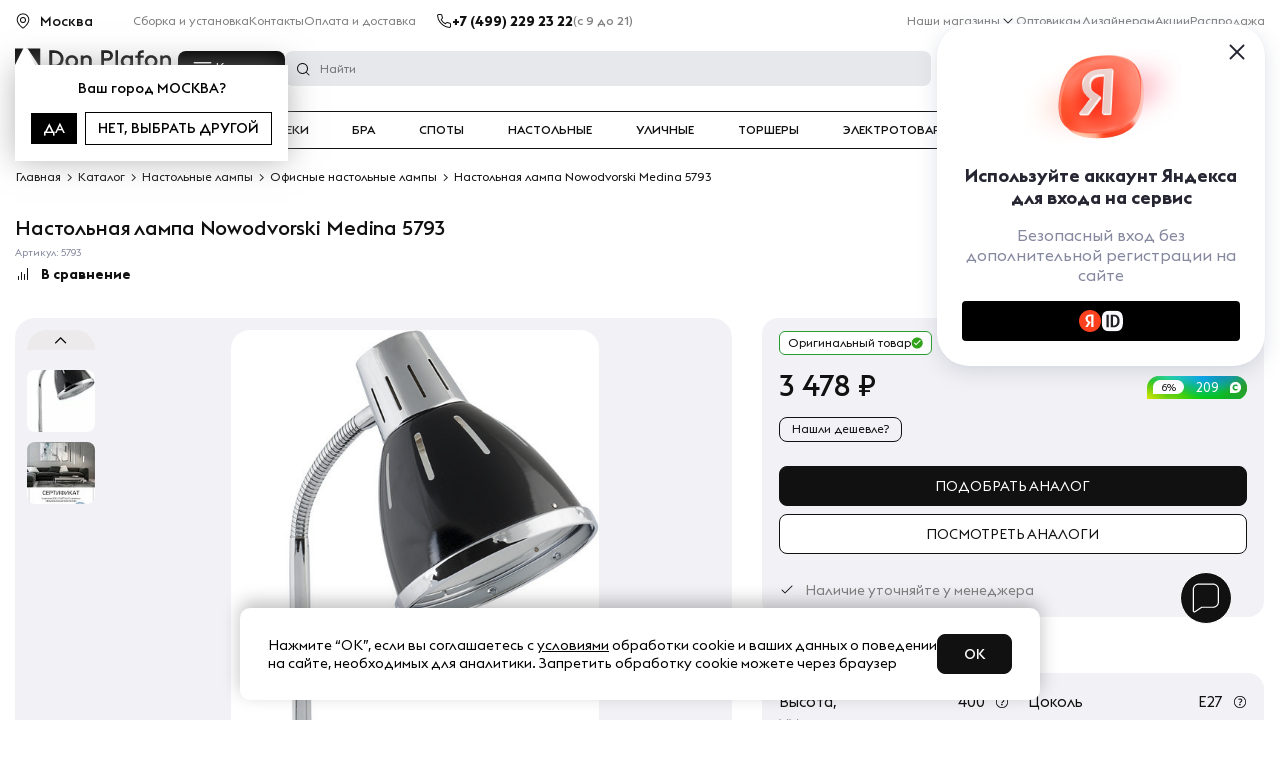

--- FILE ---
content_type: text/html; charset=utf-8
request_url: https://autofill.yandex.ru/suggest/button?client_id=750eaf2dd657499995d21446b76872c7&response_type=token&redirect_uri=https%3A%2F%2Fdonplafon.ru%2Fyandexid%2Foauth.php&theme=light&location=https%3A%2F%2Fdonplafon.ru%2Fproducts%2Fnastolnaya_lampa_nowodvorski_medina_5793%2F&ym_uid=&source_id=&process_uuid=243b7069-498d-47a8-99ae-94005cb4b263&widget_kind=button&button_view=main&button_theme=light&button_size=s&button_type=&button_border_radius=4&button_icon=ya&custom_bg=&custom_bg_hovered=&custom_border=&custom_border_hovered=&custom_border_width=
body_size: 4971
content:
<html class="undefined-theme"><head><meta charSet="utf-8"/><meta name="viewport" content="width=device-width, initial-scale=1, maximum-scale=1, minimum-scale=1, shrink-to-fit=no, viewport-fit=cover"/><meta http-equiv="X-UA-Compatible" content="ie=edge"/><link rel="shortcut icon" href="/favicon.ico"/><link href="https://yastatic.net/s3/passport-static/autofill/1.79.1/iframe/suggest-button.css" rel="stylesheet"/><script src="//yastatic.net/react/16.13.1/react-with-dom.min.js"></script></head><body><div id="root"></div></body><script nonce="fKu1MAmOu2DIeG8oaFb3EA==">
                        window.__CSRF__ = "01a59e33a1fb8ad0120af03d98f4d85872273c77:1769075588";
                        window.__LOCALS__ = {"suggestButton":{"subText.end.bnpl":"частями","subText.end.pay":"Пэй","subText.start.bnpl":"для оплаты","subText.start.pay":"для оплаты с","text.long":"Войти с Яндекс ID","text.long.personal":"Войти как %","text.short":"Яндекс ID"}};
                        window.__META__ = {"whitelist":[],"controlSum":"1769075588764043-9272276286563153675, vla","targetOrigin":"https:\u002F\u002Fdonplafon.ru"};
                        window.__USER__ = undefined;
                        window.__SUGGEST__ = {"clientId":"750eaf2dd657499995d21446b76872c7","widgetKind":"button","customType":"default","customArgs":{},"buttonOptions":{"buttonSize":"s","buttonView":"main","buttonIcon":"ya","buttonTheme":"light","buttonType":"","isQrLinkButton":"","buttonBorderRadius":4,"customBgColor":"","customBgHoveredColor":"","customBorderColor":"","customBorderHoveredColor":"","customBorderWidth":0}};
                        window.__CONSTANTS__ = {"tld":"ru","lang":"ru","ssrId":"96d535450e23423ab16db8c18e6964bd","passportOrigin":"https:\u002F\u002Fpassport.yandex.ru","passportAuthUrl":"https:\u002F\u002Fpassport.yandex.ru\u002Fauth\u002F?retpath=https%3A%2F%2Fautofill.yandex.ru%2Fsuggest%2Fbutton%3Fclient_id%3D750eaf2dd657499995d21446b76872c7%26response_type%3Dtoken%26redirect_uri%3Dhttps%253A%252F%252Fdonplafon.ru%252Fyandexid%252Foauth.php%26theme%3Dlight%26location%3Dhttps%253A%252F%252Fdonplafon.ru%252Fproducts%252Fnastolnaya_lampa_nowodvorski_medina_5793%252F%26ym_uid%3D%26source_id%3D%26process_uuid%3D243b7069-498d-47a8-99ae-94005cb4b263%26widget_kind%3Dbutton%26button_view%3Dmain%26button_theme%3Dlight%26button_size%3Ds%26button_type%3D%26button_border_radius%3D4%26button_icon%3Dya%26custom_bg%3D%26custom_bg_hovered%3D%26custom_border%3D%26custom_border_hovered%3D%26custom_border_width%3D%3Fopen%3D1&noreturn=1&origin=autofill","passportPagesUrls":{"amIosAdd":"https:\u002F\u002Fpassport.yandex.ru\u002Fam\u002Fpssp\u002Fbrowser\u002Faccount\u002F?url=__retpath__&origin=autofill","list":"https:\u002F\u002Fpassport.yandex.ru\u002Fauth\u002F?retpath=__retpath__&noreturn=1&origin=autofill&mode=list","add":"https:\u002F\u002Fpassport.yandex.ru\u002Fauth\u002F?retpath=__retpath__&noreturn=1&origin=autofill&mode=add-user","default":"https:\u002F\u002Fpassport.yandex.ru\u002Fauth\u002F?retpath=__retpath__&noreturn=1&origin=autofill"},"passportAuthUpdateUrl":"https:\u002F\u002Fpassport.yandex.ru\u002Fauth\u002Fupdate\u002F?retpath=https%3A%2F%2Fautofill.yandex.ru%2Fsuggest%2Fbutton%3Fclient_id%3D750eaf2dd657499995d21446b76872c7%26response_type%3Dtoken%26redirect_uri%3Dhttps%253A%252F%252Fdonplafon.ru%252Fyandexid%252Foauth.php%26theme%3Dlight%26location%3Dhttps%253A%252F%252Fdonplafon.ru%252Fproducts%252Fnastolnaya_lampa_nowodvorski_medina_5793%252F%26ym_uid%3D%26source_id%3D%26process_uuid%3D243b7069-498d-47a8-99ae-94005cb4b263%26widget_kind%3Dbutton%26button_view%3Dmain%26button_theme%3Dlight%26button_size%3Ds%26button_type%3D%26button_border_radius%3D4%26button_icon%3Dya%26custom_bg%3D%26custom_bg_hovered%3D%26custom_border%3D%26custom_border_hovered%3D%26custom_border_width%3D%3Fopen%3D1","passportAutofillQrUrl":"https:\u002F\u002Fpassport.yandex.ru\u002Fauth\u002Fautofill-qr","skipControlSumCheck":true,"isDrawer":false,"avatarTemplate":"https:\u002F\u002Favatars.mds.yandex.net\u002Fget-yapic\u002F%avatar_id%\u002Fislands-%size%","metrikaId":"69331741","processUuid":"243b7069-498d-47a8-99ae-94005cb4b263","experiments":{"encodedBoxes":"-bpKrGDcs4rd0kdWXHGD1IJB6yKoYWUBtsi17nGU5zA0Vid3c_Gn_6HMw5oGp6NbWVRClpWMXI_QZ8-zV5knL4LPGvUamxlZLni1WnH3_ZUYxty_R_E3sWz4eU8Iu4Co","flags":["autofill-sugest-card-show-phone-exp","oauth-new-error-pages","oauth-yango-exp","oauth-new-outbound-page","oauth-authorize-porgs-exp"]},"encodedBoxes":"-bpKrGDcs4rd0kdWXHGD1IJB6yKoYWUBtsi17nGU5zA0Vid3c_Gn_6HMw5oGp6NbWVRClpWMXI_QZ8-zV5knL4LPGvUamxlZLni1WnH3_ZUYxty_R_E3sWz4eU8Iu4Co","type":"suggest-button"};
                        window.__INITIAL_ERRORS__ = {"users":null};
                        window.__USERS__ = [];
                    </script><script defer="" src="https://yastatic.net/s3/passport-static/autofill/1.79.1/iframe/suggest-button.js"></script></html>

--- FILE ---
content_type: application/x-javascript; charset=UTF-8
request_url: https://donplafon.ru/products/nastolnaya_lampa_nowodvorski_medina_5793/?bxrand=1769075582629
body_size: 27518
content:
{'js':{'0':'/bitrix/js/ui/dexie/dist/dexie3.bundle.js','1':'/bitrix/js/main/core/core_ls.js','2':'/bitrix/js/main/core/core_fx.js','3':'/bitrix/js/main/core/core_frame_cache.js','4':'/bitrix/js/pull/protobuf/protobuf.js','5':'/bitrix/js/pull/protobuf/model.js','6':'/bitrix/js/rest/client/rest.client.js','7':'/bitrix/js/pull/client/pull.client.js','8':'/local/components/madmen/top.banner/templates/.default/script.js','9':'/local/components/webcenter/geoip.template/templates/.default/script.js','10':'/local/components/webcenter/menu/templates/.default/script.js','11':'/local/templates/donplafon_base/components/bitrix/sale.basket.basket.line/top/script.js','12':'/local/components/webcenter/menu/templates/mobile/script.js','13':'/local/templates/donplafon_base/components/bitrix/menu/simple_menu/script.js','15':'/bitrix/js/main/popup/dist/main.popup.bundle.js','16':'/local/templates/donplafon_base/components/bitrix/catalog.element/.default/script.js','17':'script.js','27':'/local/templates/donplafon_base/components/bitrix/news.list/reviews/script.js','28':'/bitrix/js/main/pageobject/pageobject.js','29':'/bitrix/js/main/core/core_window.js','30':'/local/components/madmen/feedback.widget/templates/.default/script.js','34':'/local/components/madmen/yandexid/templates/.default/script.js'},'lang':{'LANGUAGE_ID':'ru','FORMAT_DATE':'DD.MM.YYYY','FORMAT_DATETIME':'DD.MM.YYYY HH:MI:SS','COOKIE_PREFIX':'BITRIX_SM','SERVER_TZ_OFFSET':'10800','UTF_MODE':'Y','SITE_ID':'s1','SITE_DIR':'/','USER_ID':'','SERVER_TIME':'1769075583','USER_TZ_OFFSET':'0','USER_TZ_AUTO':'Y','bitrix_sessid':'97f5e01cfe72461187be693a7c1fc3c5'},'css':{'0':'/local/components/madmen/top.banner/templates/.default/style.css','1':'/local/components/webcenter/geoip.template/templates/.default/style.css','2':'/local/components/webcenter/menu/templates/.default/style.css','3':'/local/components/webcenter/multisearch.form/templates/.default/style.css','4':'/local/templates/donplafon_base/components/bitrix/sale.basket.basket.line/top/style.css','6':'/local/templates/donplafon_base/components/bitrix/breadcrumb/.default/style.css','7':'/bitrix/js/ui/design-tokens/dist/ui.design-tokens.css','8':'/bitrix/js/ui/fonts/opensans/ui.font.opensans.css','9':'/bitrix/js/main/popup/dist/main.popup.bundle.css','10':'/local/templates/donplafon_base/components/bitrix/catalog.element/.default/style.css','11':'/bitrix/panel/main/popup.css','12':'/local/components/madmen/feedback.widget/templates/.default/style.css','13':'/local/components/madmen/yandexid/templates/.default/style.css'},'htmlCacheChanged':true,'isManifestUpdated':false,'dynamicBlocks':[{'ID':'bxdynamic_pfRhXZ','CONTENT':'\n	<div class=\"header__address d-none d-lg-flex\">	<svg class=\"icon icon-small icon-black\">\n		<use xlink:href=\"/local/templates/donplafon_base/images/icon-sprite.svg#address\" />\n	<\/svg>\n	<span data-reaspektmodalbox-href=\"/local/components/webcenter/geoip.template/templates/.default/ajax_popup_city.php\" class=\"cityLinkPopupReaspekt linkReaspekt\">\n		Москва	<\/span>\n		<div class=\"popupCity\">\n		<p class=\"popupCity__question\">Ваш город\n			<span class=\"popupCity__question_city\">Москва?<\/span>\n		<\/p>\n		<div class=\"popupCity__buttons\">\n			<button class=\"popupCity__button popupCity__button_yes\">да<\/button>\n			<button data-reaspektmodalbox-href=\"/local/components/webcenter/geoip.template/templates/.default/ajax_popup_city.php\" class=\"popupCity__button popupCity__button_no cityLinkPopupReaspekt linkReaspekt\">нет, выбрать другой<\/button>\n		<\/div>\n	<\/div>\n	<\/div>\n<script type=\"text/javascript\">\n	$(\'.cityLinkPopupReaspekt\').ReaspektModalBox();\n	var objJCReaspektGeobase = new JCReaspektGeobase({\'AJAX_URL\':{\'SELECT\':\'/local/components/webcenter/geoip.template/templates/.default/ajax_select_city.php\',\'GET\':\'/local/components/webcenter/geoip.template/templates/.default/ajax_geobase_get.php\',\'SAVE\':\'/local/components/webcenter/geoip.template/templates/.default/ajax_geobase_save.php\'},\'CLASS\':{\'WRAP_QUESTION_REASAPEKT\':\'wrapQuestionReaspekt\'}});\n	var userCity = \"Москва\";\n	var userCityId = \"108\";\n<\/script>\n','HASH':'97a9d7128625','PROPS':{'ID':'pfRhXZ','CONTAINER_ID':'','USE_BROWSER_STORAGE':false,'AUTO_UPDATE':true,'USE_ANIMATION':false,'CSS':[],'JS':[],'BUNDLE_JS':[],'BUNDLE_CSS':[],'STRINGS':[]}},{'ID':'bxdynamic_contacts_header','CONTENT':'											<a id=\"calltouch_phone\" href=\"tel:+74992292322\" rel=\"nofollow\">+7 (499) 229 23 22<\/a>										','HASH':'49333a1c6cba','PROPS':{'ID':'contacts_header','CONTAINER_ID':'','USE_BROWSER_STORAGE':false,'AUTO_UPDATE':true,'USE_ANIMATION':false,'CSS':[],'JS':[],'BUNDLE_JS':[],'BUNDLE_CSS':[],'STRINGS':[]}},{'ID':'bxdynamic_XEVOpk','CONTENT':'	<ul class=\"top-menu  ml-auto\" >\n		<li class=\"hover-item\">\n			<a href=\"/contacts/\">Наши магазины<\/a>\n			<ul class=\"top-menu__inner\">\n									<li><a href=\"/shops/aviamotornaya/\">Москва, м. Авиамоторная<\/a><\/li>\n									<li><a href=\"/shops/spb/\">Санкт-Петербург, м. Пионерская<\/a><\/li>\n									<li><a href=\"/shops/nakhim/\">Москва, м. Нахимовский проспект<\/a><\/li>\n								<li><a class=\"inner-link\" href=\"/contacts/\">Все магазины<\/a><\/li>\n			<\/ul>\n		<\/li>\n					<li>\n				<a  href=\"/optovikam-i-dizayneram/\">\n					<span >Оптовикам<\/span>\n				<\/a>\n			<\/li>\n					<li>\n				<a  href=\"https://designers.donplafon.ru\">\n					<span >Дизайнерам<\/span>\n				<\/a>\n			<\/li>\n					<li>\n				<a  href=\"/promotions/\">\n					<span >Акции<\/span>\n				<\/a>\n			<\/li>\n					<li>\n				<a  href=\"/catalog/sale/\">\n					<span >Распродажа<\/span>\n				<\/a>\n			<\/li>\n					<li>\n				<a  href=\"\">\n					<span ><\/span>\n				<\/a>\n			<\/li>\n			<\/ul>\n','HASH':'3873dd2669f3','PROPS':{'ID':'XEVOpk','CONTAINER_ID':'','USE_BROWSER_STORAGE':false,'AUTO_UPDATE':true,'USE_ANIMATION':false,'CSS':[],'JS':[],'BUNDLE_JS':[],'BUNDLE_CSS':[],'STRINGS':[]}},{'ID':'bxdynamic_6ckAFR','CONTENT':'    <button class=\"catalogMenu__button\">Каталог<\/button>\n    <div class=\"catalogMenu catalogMenu_center\">\n        <div class=\"catalogMenu__row\">\n            <span class=\"popup__close catalogMenu__close\"><\/span>\n            <div class=\"catalogMenu__col catalogMenu__col_left\">\n                <ul class=\"catalogMenu__list\">\n                <\/ul>\n            <\/div>\n            <div class=\"catalogMenu__col catalogMenu__col_right\">\n                <div class=\"catalogSubMenu\"><\/div>\n            <\/div>\n        <\/div>\n    <\/div>\n        <script>\n        var menuCatalog = [{\"ID\":2,\"NAME\":\"\\u041b\\u044e\\u0441\\u0442\\u0440\\u044b\",\"URL\":\"\\/catalog\\/lyustry\\/\"},{\"ID\":5,\"NAME\":\"\\u0421\\u0432\\u0435\\u0442\\u0438\\u043b\\u044c\\u043d\\u0438\\u043a\\u0438\",\"URL\":\"\\/catalog\\/svetilniki\\/\"},{\"ID\":12,\"NAME\":\"\\u0422\\u0440\\u0435\\u043a\\u0438\",\"URL\":\"\\/catalog\\/trekovye_sistemy\\/\"},{\"ID\":3,\"NAME\":\"\\u0411\\u0440\\u0430\",\"URL\":\"\\/catalog\\/bra\\/\"},{\"ID\":6,\"NAME\":\"\\u0421\\u043f\\u043e\\u0442\\u044b\",\"URL\":\"\\/catalog\\/spoty\\/\"},{\"ID\":7,\"NAME\":\"\\u041d\\u0430\\u0441\\u0442\\u043e\\u043b\\u044c\\u043d\\u044b\\u0435\",\"URL\":\"\\/catalog\\/nastolnye\\/\"},{\"ID\":4,\"NAME\":\"\\u0423\\u043b\\u0438\\u0447\\u043d\\u044b\\u0435\",\"URL\":\"\\/catalog\\/ulichnoe-osveshenie\\/\"},{\"ID\":1,\"NAME\":\"\\u0422\\u043e\\u0440\\u0448\\u0435\\u0440\\u044b\",\"URL\":\"\\/catalog\\/torshery\\/\"},{\"ID\":11,\"NAME\":\"\\u042d\\u043b\\u0435\\u043a\\u0442\\u0440\\u043e\\u0442\\u043e\\u0432\\u0430\\u0440\\u044b\",\"URL\":\"\\/catalog\\/electro\\/\"},{\"ID\":14,\"NAME\":\"\\u0414\\u0435\\u043a\\u043e\\u0440\",\"URL\":\"\\/catalog\\/predmety_interera\\/\"},{\"ID\":15,\"NAME\":\"\\u041b\\u0430\\u043c\\u043f\\u043e\\u0447\\u043a\\u0438\",\"URL\":\"\\/catalog\\/lampochki\\/\"},{\"ID\":13,\"NAME\":\"\\u0423\\u0446\\u0435\\u043d\\u043a\\u0430\",\"URL\":\"\\/catalog\\/ucenka\\/\"}];\n        var menuCatalogSite = \"\";\n        $.each(menuCatalog, function(index, element){\n            menuCatalogSite += \"<li class=\'catalogMenu__item catalogMenu__item_center\' id=\'\"+element[\'ID\']+\"\' data-selected=\'N\'>\";\n            menuCatalogSite += \"<a href=\'\"+element[\'URL\']+\"\' class=\'catalogMenu__link catalogMenu__link_center\'>\"+element[\'NAME\']+\"<\/a><\/li>\"\n        });\n        $(\".catalogMenu__button\").click(function (){\n            if($(\".catalogMenu__list\").children().length == 0){\n                $(\".catalogMenu__list\").append(menuCatalogSite);\n                $(\".catalogMenu\").show();\n				$(\'header\').addClass(\'digi-open\')\n                openfirstMenu();\n            }else{\n                $(\".catalogMenu\").show();\n				$(\'header\').addClass(\'digi-open\')\n                openfirstMenu();\n            }\n        });\n        $(\".catalogMenu_center\").click(function(e){\n            if(typeof($(e.target).attr(\"href\")) === \'undefined\'){\n                $(\".catalogSubMenu_menu\").hide();\n                $(\".catalogMenu_center\").hide();\n				$(\'header\').removeClass(\'digi-open\')\n                hideMenu();\n            }else{\n                setTimeout(function(){\n                    $(\".catalogSubMenu_menu\").hide();\n                    $(\".catalogMenu_center\").hide();\n					$(\'header\').removeClass(\'digi-open\')\n                    hideMenu();\n                }, 2000);\n            }\n        });\n        function openfirstMenu(){\n            var selectedMenuitem = $(\".catalogMenu__item:first\"),\n                selectedMenuitemId = selectedMenuitem.attr(\'id\'),\n                selectedAtr = selectedMenuitem.data(\'selected\');\n            selectedMenuitem.addClass(\"catalogMenu__item_select\");\n            if($(\"#catalogSubMenu_\"+selectedMenuitemId+\"\").length > 0){\n                $(\".catalogSubMenu_menu\").fadeOut();\n                $(\"#catalogSubMenu_\"+selectedMenuitemId+\"\").fadeIn();\n                selectedMenuitem.data(\"selected\", \"Y\");\n            }else{\n                $.ajax({\n                    url: \'/local/components/webcenter/menu/ajax_catalog.php?isMobile=N&selectedMenuitemId=\' + selectedMenuitemId,\n                    dataType: \"html\",\n                    type: \'GET\',\n                    contentType: \'application/json\',\n                    processData: false,\n                    success: function (data) {\n                        if (data.length > 0) {\n                            $(\".catalogSubMenu\").append(data);\n                            $(\"#catalogSubMenu_\"+selectedMenuitemId+\"\").show();\n                            selectedMenuitem.data(\"selected\", \"Y\");\n                        }\n                    },\n                    error: function (jqXhr, textStatus, errorThrown) {\n                        console.log(errorThrown);\n                    }\n                });\n            }\n        }\n        function hideMenu(){\n            $(\".catalogMenu__item\").removeClass(\"catalogMenu__item_select\");\n            $(\".catalogMenu__item\").data(\"selected\", \"N\");\n        }\n    <\/script>\n','HASH':'39f4e508b2b8','PROPS':{'ID':'6ckAFR','CONTAINER_ID':'','USE_BROWSER_STORAGE':false,'AUTO_UPDATE':true,'USE_ANIMATION':false,'CSS':[],'JS':[],'BUNDLE_JS':[],'BUNDLE_CSS':[],'STRINGS':[]}},{'ID':'bxdynamic_0QmUw5','CONTENT':'<form class=\"top-search _search_ajax\" action=\"/search/\">\n    <fieldset>\n        <input name=\"q\" class=\"text\" value=\"\" autocomplete=\"off\" placeholder=\"Найти\" />\n    <\/fieldset>\n<\/form>\n<div class=\"searchPopup\">\n<\/div>\n<!--<script>\n    var sa_kp_timeout;\n    $(\'._search_ajax\').on(\'input\', \'[name=q]\', function(){\n        clearTimeout(sa_kp_timeout);\n        var val = $(this).val();\n        if (val.length <3) return;\n        sa_kp_timeout = setTimeout(function() {\n            $.ajax({\n                type: \'POST\',\n                url: \'\',\n                data: {\n                    is_ajax: \'y\',\n                    q: val\n                }\n            }).done(function(res){\n                $(\'._search_ajax + .searchPopup\').html(res);\n            }).fail(function(data, textStatus, xhr){\n                console.log(\"error\", data.status);\n                console.log(\"STATUS: \"+xhr);\n            });\n        }, 1000);\n    });\n<\/script>-->\n','HASH':'c4af5f0ee144','PROPS':{'ID':'0QmUw5','CONTAINER_ID':'','USE_BROWSER_STORAGE':false,'AUTO_UPDATE':true,'USE_ANIMATION':false,'CSS':[],'JS':[],'BUNDLE_JS':[],'BUNDLE_CSS':[],'STRINGS':[]}},{'ID':'bxdynamic_user_auth','CONTENT':'												<a href=\"javascript:void(0)\" class=\"headerIcon d-none d-md-block btn-auth\" data-id=\"login\">\n													<svg class=\"header__icon__img icon icon-black\">\n								<use xlink:href=\"/local/templates/donplafon_base/images/icon-sprite.svg#user\" />\n							<\/svg>\n							 								<p class=\"header__icon__text\">Войти<\/p>\n													<\/a>\n					','HASH':'34264c073041','PROPS':{'ID':'user_auth','CONTAINER_ID':'','USE_BROWSER_STORAGE':false,'AUTO_UPDATE':true,'USE_ANIMATION':false,'CSS':[],'JS':[],'BUNDLE_JS':[],'BUNDLE_CSS':[],'STRINGS':[]}},{'ID':'bx_basketFKauiI','CONTENT':'\n<form id=\"rw-form\" method=\"POST\">\n	<a href=\"#x\" class=\"overlayPopupForm\" id=\"winPopupForm\"><\/a>\n	<div class=\"PopupForm\">\n		<a href=\"#x\" class=\"close-rw\" onclick=\"show_cart();\"><\/a>\n		<div class=\"ter\">\n			<div class=\"top\">Оформление заказа<\/div>\n			<div class=\"rw-min-text\">Мы работаем с 9:00 до 21:00 без выходных<\/div>\n			<div class=\"inp\"><input type=\"text\" value=\"\" placeholder=\"Ваше имя\" name=\"p-name\" /><\/div>\n			<div class=\"inp\"><input type=\"text\" value=\"\" placeholder=\"Ваш мобильный телефон\" name=\"phone\" /><\/div>\n			<div class=\"rw-bot-btn\" ><a style=\"    margin-top: 16px;width: 146px;text-align: center;padding: 11px 0;\" class=\"button\" onclick=\"post_ajax(\'rw-form\')\">Жду звонка<\/a><\/div>\n			<div id=\"rw-ans\"><\/div>\n		<\/div>\n		<div class=\"popup success-popup\" id=\"callback-success\" style=\"display: none;\">\n			<img alt=\"image\" data-src=\"/local/templates/donplafon_base/images/img-face.png\">\n			<span class=\"span__h2\">Ваша заявка принята.<\/span>\n			<p>Мы свяжемся с Вами в ближайшее время.<\/p>\n			<a href=\"#\" class=\"btn-close\" onclick=\"show_cart();\">close<\/a>\n		<\/div>\n	<\/div>\n		<a href=\"/personal/basket/\" class=\"headerIcon headerIcon-cart \" data-id=\"headerCart\">\n		<span class=\"headerIcon__count\">0<\/span>\n		<img class=\"header__icon__img icon icon-black\" src=\"/local/templates/donplafon_base/images/cart.svg\" alt=\"Корзина\">\n        <p class=\"header__icon__text\">Корзина<\/span>\n    <\/a>\n	\n	<div class=\"headerCart\" id=\"headerCart\">\n		<div class=\"headerCart__list\">\n							<p>В Вашей корзине пока что нет товаров<\/p>\n				<hr class=\"hr-dotted\">\n				<p>\n					<a href=\"/catalog/?set_filter=y&arrFilter_P1_MIN=3000\">Посмотреть товары с бесплатной доставкой<\/a>\n				<\/p>\n				<p><a href=\"/ustanovka-osvetitelnykh-priborov.php\">АКЦИЯ - Бесплатный монтаж<\/a><\/p>\n			\n			\n		<\/div>\n		<div class=\"headerCart__amount\">\n			<div class=\"headerCart__amount__title\">Итого:<\/div>\n			<div class=\"headerCart__amount__number\">0 руб. <\/div>\n			<input type=\"hidden\" value=\"0\" name=\"itog_price\" />\n		<\/div>\n		<div class=\"headerCart__btns row\">\n			<div class=\"col-6\"><\/div>\n			<div class=\"col-6\"><a href=\"/personal/basket/\" class=\"btn btn-black\" style=\"z-index:1500;\">Перейти в корзину<\/a><\/div>\n		<\/div>\n        <script type=\"text/javascript\">\n            $(\'.headerCart__count .dp-mini-basket--item__quantity span\').click(function() {\n                var prodId = $(this).data(\'id\'),\n                    prodItemPrice = parseInt ($(this).data(\'price\')),\n					oldProdItemPrice = $(this).data(\'old-price\'),\n                    spanClass = $(this).attr(\'class\'),\n                    ratio = parseInt($(this).attr(\'data-multiply\'));\n                if (spanClass === \'dp-mini-basket--quantity__plus\') {\n                    var responce = miniBasketControlAddToCart(prodId,ratio);\n                    if (responce.status === \'true\') {\n                        var basketWeightItem = $(\'#item-quantity-\' + prodId),\n                            newBasketWeightItem = parseInt(basketWeightItem.val()) + ratio;\n                        basketWeightItem.val(newBasketWeightItem);\n                        var ItemPrice = $(\'.productItem__cost-new-\'+prodId);\n                        ItemPrice.text((prodItemPrice * newBasketWeightItem).toLocaleString(\'ru-RU\') + \' ₽\');\n						var ItemOldPrice = $(\'.productItem__cost-old-\'+prodId);\n                        ItemOldPrice.text((oldProdItemPrice * newBasketWeightItem).toLocaleString(\'ru-RU\') + \' ₽\');\n                        var miniBasketAmount = $(\'.headerCart__amount__number\'),\n                            oldMiniBasketAmount = parseInt((miniBasketAmount.text()).replace(/\\s+/g, \'\'));\n                        miniBasketAmount.text((prodItemPrice * ratio + oldMiniBasketAmount).toLocaleString(\'ru-RU\') + \' руб.\');\n                        if (window.location.pathname === \'/personal/basket/\') {\n                        var dpBasketItem = $(\'div [data-product=\'+prodId+\']\');\n                        var dpBasketItemId = dpBasketItem.data(\'id\');\n                        var inputDpBasketItem= $(\'#basket-item-quantity-\'+dpBasketItemId);\n                        inputDpBasketItem.val(newBasketWeightItem);\n                        var dpBasketItemPrice = $(\'#basket-item-sum-price-\'+dpBasketItemId);\n                        dpBasketItemPrice.text((prodItemPrice + oldItemPriceVal) + \' руб.\');\n                        var basketTotalPrice = $(\'#basket-total-price\');\n                        basketTotalPrice.text((prodItemPrice + oldMiniBasketAmount) + \' руб.\');\n                        var basketTotalPrice = $(\'#basket-amount-price\');\n                        basketTotalPrice.text((prodItemPrice + oldMiniBasketAmount) + \' руб.\');\n                        }\n						window.flocktory = window.flocktory || [];\n						window.flocktory.push([\'addToCart\', {\n							item: {\n							  \"id\": prodId,\n							  \"count\": ratio,\n							}\n						}])\n                    } else if (responce.status === \'false\' && responce.error === \'quantity\') {\n                        var miniBasketItemError = $(\'#mini-basket-item-\'+prodId+\' .mini-basket-alert\')\n                        miniBasketItemError.show();\n                        var miniBasketbavAilableCount = $(\'#mb-available-count-\'+prodId);\n                        miniBasketbavAilableCount.text(responce.available);\n                    }\n                } else if (spanClass === \'dp-mini-basket--quantity__minus\') {\n                    var responce = miniBasketControlRemOneItemToCart(prodId, ratio);\n                    if (responce.status === \'true\') {\n                        var basketWeightItem = $(\'#item-quantity-\' + prodId),\n                            oldBasketWeightItem = parseInt(basketWeightItem.val());\n                        if (oldBasketWeightItem > ratio) {\n                            var newBasketWeightItem = oldBasketWeightItem - ratio;\n                            basketWeightItem.val(newBasketWeightItem);\n							var ItemPrice = $(\'.productItem__cost-new-\'+prodId);\n							ItemPrice.text((prodItemPrice * newBasketWeightItem).toLocaleString(\'ru-RU\') + \' ₽\');\n							var ItemOldPrice = $(\'.productItem__cost-old-\'+prodId);\n							ItemOldPrice.text((oldProdItemPrice * newBasketWeightItem).toLocaleString(\'ru-RU\') + \' ₽\');\n                            var miniBasketAmount = $(\'.headerCart__amount__number\'),\n                                oldMiniBasketAmount = parseInt((miniBasketAmount.text()).replace(/\\s+/g, \'\'));\n                            miniBasketAmount.text((oldMiniBasketAmount - prodItemPrice * ratio).toLocaleString(\'ru-RU\') + \' руб.\');\n                            var basketWeight = $(\'form a .headerIcon__count\'),\n                                oldBasketWeight = parseInt(basketWeight.text());\n                            var newBasketWeight = oldBasketWeight - ratio;\n                            basketWeight.text(newBasketWeight);\n                            var miniBasketItemError = $(\'#mini-basket-item-\'+prodId+\' .mini-basket-alert\')\n                            miniBasketItemError.hide();\n                            if (window.location.pathname === \'/personal/basket/\') {\n                                var dpBasketItem = $(\'div [data-product=\' + prodId + \']\');\n                                var dpBasketItemId = dpBasketItem.data(\'id\');\n                                var inputDpBasketItem = $(\'#basket-item-quantity-\' + dpBasketItemId);\n                                inputDpBasketItem.val(newBasketWeightItem);\n                                var dpBasketItemPrice = $(\'#basket-item-sum-price-\' + dpBasketItemId);\n                                dpBasketItemPrice.text((oldItemPriceVal - prodItemPrice) + \' руб.\');\n                                var basketTotalPrice = $(\'#basket-total-price\');\n                                basketTotalPrice.text((oldMiniBasketAmount - prodItemPrice) + \' руб.\');\n                                var basketTotalPrice = $(\'#basket-amount-price\');\n                                basketTotalPrice.text((oldMiniBasketAmount - prodItemPrice) + \' руб.\');\n                            }\n                            console.debug(11111);\n                            window.flocktory = window.flocktory || [];\n							window.flocktory.push([\'removeFromCart\', {\n							    item: {\n							        id: prodId,\n						  			count: ratio,\n							    }\n							}]);\n                        }\n                    }\n                }\n            });\n        <\/script>\n	<\/div>\n	\n<\/form>\n','HASH':'aee94d35e05a','PROPS':{'ID':'bx_basketFKauiI','CONTAINER_ID':'bx_basketFKauiI','USE_BROWSER_STORAGE':false,'AUTO_UPDATE':true,'USE_ANIMATION':false,'CSS':[],'JS':[],'BUNDLE_JS':[],'BUNDLE_CSS':[],'STRINGS':[]}},{'ID':'bxdynamic_R6kNCt','CONTENT':'		<ul class=\"mobileMenu__menu_ul\">\n		<li>\n			<ul class=\"mobile-menu\" id=\"mobile-menu-ui\">\n			<\/ul>\n		<\/li>\n	<\/ul>\n<script>\n	var menu = [{\"ID\":2,\"SELECTED\":\"N\",\"NAME\":\"\\u041b\\u044e\\u0441\\u0442\\u0440\\u044b\",\"URL\":\"\\/catalog\\/lyustry\\/\",\"PICTURE\":\"\",\"IS_MOBILE_CATALOG\":\"N\",\"IS_MARKED\":\"N\",\"MENU\":[{\"URL\":\"\\/catalog\\/lyustry\\/\",\"NAME\":\"\\u0412\\u0441\\u0435 \\u043b\\u044e\\u0441\\u0442\\u0440\\u044b\"},{\"URL\":\"\\/catalog\\/lyustry\\/potolochnye\\/\",\"NAME\":\"\\u041f\\u043e\\u0442\\u043e\\u043b\\u043e\\u0447\\u043d\\u044b\\u0435 \\u043b\\u044e\\u0441\\u0442\\u0440\\u044b\"},{\"URL\":\"\\/catalog\\/lyustry\\/podvesnye\\/\",\"NAME\":\"\\u041f\\u043e\\u0434\\u0432\\u0435\\u0441\\u043d\\u044b\\u0435 \\u043b\\u044e\\u0441\\u0442\\u0440\\u044b\"},{\"URL\":\"\\/catalog\\/lyustry\\/kaskady\\/\",\"NAME\":\"\\u041a\\u0430\\u0441\\u043a\\u0430\\u0434\\u043d\\u044b\\u0435 \\u043b\\u044e\\u0441\\u0442\\u0440\\u044b\"},{\"URL\":\"\\/catalog\\/lyustry\\/lyustry_ventilyatory\\/\",\"NAME\":\"\\u041b\\u044e\\u0441\\u0442\\u0440\\u044b-\\u0432\\u0435\\u043d\\u0442\\u0438\\u043b\\u044f\\u0442\\u043e\\u0440\\u044b\"},{\"URL\":\"\\/catalog\\/lyustry\\/bolshie_lyustry\\/\",\"NAME\":\"\\u0411\\u043e\\u043b\\u044c\\u0448\\u0438\\u0435 \\u043b\\u044e\\u0441\\u0442\\u0440\\u044b\"},{\"URL\":\"\\/catalog\\/lyustry\\/khrustalnye_lyustry\\/\",\"NAME\":\"\\u0425\\u0440\\u0443\\u0441\\u0442\\u0430\\u043b\\u044c\\u043d\\u044b\\u0435 \\u043b\\u044e\\u0441\\u0442\\u0440\\u044b\"},{\"URL\":\"\\/catalog\\/lyustry\\/lyustry_na_shtange\\/\",\"NAME\":\"\\u041b\\u044e\\u0441\\u0442\\u0440\\u044b \\u043d\\u0430 \\u0448\\u0442\\u0430\\u043d\\u0433\\u0435\"}]},{\"ID\":5,\"SELECTED\":\"N\",\"NAME\":\"\\u0421\\u0432\\u0435\\u0442\\u0438\\u043b\\u044c\\u043d\\u0438\\u043a\\u0438\",\"URL\":\"\\/catalog\\/svetilniki\\/\",\"PICTURE\":\"\",\"IS_MOBILE_CATALOG\":\"\",\"IS_MARKED\":\"N\",\"MENU\":[{\"URL\":\"\\/catalog\\/svetilniki\\/\",\"NAME\":\"\\u0412\\u0441\\u0435 \\u0441\\u0432\\u0435\\u0442\\u0438\\u043b\\u044c\\u043d\\u0438\\u043a\\u0438\"},{\"URL\":\"\\/catalog\\/svetilniki\\/podvesnye-svetilniki\\/\",\"NAME\":\"\\u041f\\u043e\\u0434\\u0432\\u0435\\u0441\\u043d\\u044b\\u0435 \\u0441\\u0432\\u0435\\u0442\\u0438\\u043b\\u044c\\u043d\\u0438\\u043a\\u0438\"},{\"URL\":\"\\/catalog\\/svetilniki\\/potolochnye-svetilniki\\/\",\"NAME\":\"\\u041f\\u043e\\u0442\\u043e\\u043b\\u043e\\u0447\\u043d\\u044b\\u0435 \\u0441\\u0432\\u0435\\u0442\\u0438\\u043b\\u044c\\u043d\\u0438\\u043a\\u0438\"},{\"URL\":\"\\/catalog\\/svetilniki\\/nakladnye\\/\",\"NAME\":\"\\u041d\\u0430\\u043a\\u043b\\u0430\\u0434\\u043d\\u044b\\u0435 \\u0441\\u0432\\u0435\\u0442\\u0438\\u043b\\u044c\\u043d\\u0438\\u043a\\u0438\"},{\"URL\":\"\\/catalog\\/svetilniki\\/nastennye-svetilniki\\/\",\"NAME\":\"\\u041d\\u0430\\u0441\\u0442\\u0435\\u043d\\u043d\\u044b\\u0435 \\u0441\\u0432\\u0435\\u0442\\u0438\\u043b\\u044c\\u043d\\u0438\\u043a\\u0438\"},{\"URL\":\"\\/catalog\\/svetilniki\\/vstraivaemye-svetilniki\\/\",\"NAME\":\"\\u0412\\u0441\\u0442\\u0440\\u0430\\u0438\\u0432\\u0430\\u0435\\u043c\\u044b\\u0435 \\u0441\\u0432\\u0435\\u0442\\u0438\\u043b\\u044c\\u043d\\u0438\\u043a\\u0438\"},{\"URL\":\"\\/catalog\\/svetilniki\\/mebelnye\\/\",\"NAME\":\"\\u041c\\u0435\\u0431\\u0435\\u043b\\u044c\\u043d\\u044b\\u0435 \\u0441\\u0432\\u0435\\u0442\\u0438\\u043b\\u044c\\u043d\\u0438\\u043a\\u0438\"},{\"URL\":\"\\/catalog\\/svetilniki\\/tochechnye\\/\",\"NAME\":\"\\u0422\\u043e\\u0447\\u0435\\u0447\\u043d\\u044b\\u0435 \\u0441\\u0432\\u0435\\u0442\\u0438\\u043b\\u044c\\u043d\\u0438\\u043a\\u0438\"},{\"URL\":\"\\/catalog\\/svetilniki\\/gipsovye_svetilniki\\/\",\"NAME\":\"\\u0413\\u0438\\u043f\\u0441\\u043e\\u0432\\u044b\\u0435 \\u0441\\u0432\\u0435\\u0442\\u0438\\u043b\\u044c\\u043d\\u0438\\u043a\\u0438\"},{\"URL\":\"\\/catalog\\/svetilniki\\/nastenno_potolochnye\\/\",\"NAME\":\"\\u041d\\u0430\\u0441\\u0442\\u0435\\u043d\\u043d\\u043e-\\u043f\\u043e\\u0442\\u043e\\u043b\\u043e\\u0447\\u043d\\u044b\\u0435 \\u0441\\u0432\\u0435\\u0442\\u0438\\u043b\\u044c\\u043d\\u0438\\u043a\\u0438\"},{\"URL\":\"\\/catalog\\/svetilniki\\/kardannye_svetilniki\\/\",\"NAME\":\"\\u041a\\u0430\\u0440\\u0434\\u0430\\u043d\\u043d\\u044b\\u0435 \\u0441\\u0432\\u0435\\u0442\\u0438\\u043b\\u044c\\u043d\\u0438\\u043a\\u0438\"},{\"URL\":\"\\/catalog\\/svetilniki\\/svetilniki_armstrong\\/\",\"NAME\":\"\\u0421\\u0432\\u0435\\u0442\\u0438\\u043b\\u044c\\u043d\\u0438\\u043a\\u0438 \\u0430\\u0440\\u043c\\u0441\\u0442\\u0440\\u043e\\u043d\\u0433\"},{\"URL\":\"\\/catalog\\/svetilniki\\/nochniki\\/\",\"NAME\":\"\\u041d\\u043e\\u0447\\u043d\\u0438\\u043a\\u0438\"},{\"URL\":\"\\/catalog\\/svetilniki\\/svetilniki_grilyato\\/\",\"NAME\":\"\\u0421\\u0432\\u0435\\u0442\\u0438\\u043b\\u044c\\u043d\\u0438\\u043a\\u0438 \\u0433\\u0440\\u0438\\u043b\\u044c\\u044f\\u0442\\u043e\"},{\"URL\":\"\\/catalog\\/svetilniki\\/svetodiodnye_paneli\\/\",\"NAME\":\"\\u0421\\u0432\\u0435\\u0442\\u043e\\u0434\\u0438\\u043e\\u0434\\u043d\\u044b\\u0435 \\u043f\\u0430\\u043d\\u0435\\u043b\\u0438\"},{\"URL\":\"\\/catalog\\/svetilniki\\/lineynye_svetilniki\\/\",\"NAME\":\"\\u041b\\u0438\\u043d\\u0435\\u0439\\u043d\\u044b\\u0435 \\u0441\\u0432\\u0435\\u0442\\u0438\\u043b\\u044c\\u043d\\u0438\\u043a\\u0438\"},{\"URL\":\"\\/catalog\\/svetilniki\\/dlya_rasteniy\\/\",\"NAME\":\"\\u0414\\u043b\\u044f \\u0440\\u0430\\u0441\\u0442\\u0435\\u043d\\u0438\\u0439\"},{\"URL\":\"\\/catalog\\/svetilniki\\/bakteritsidnye_svetilniki\\/\",\"NAME\":\"\\u0411\\u0430\\u043a\\u0442\\u0435\\u0440\\u0438\\u0446\\u0438\\u0434\\u043d\\u044b\\u0435\"},{\"URL\":\"\\/catalog\\/svetilniki\\/klassicheskie\\/\",\"NAME\":\"\\u041a\\u043b\\u0430\\u0441\\u0441\\u0438\\u0447\\u0435\\u0441\\u043a\\u0438\\u0439\"},{\"URL\":\"\\/catalog\\/svetilniki\\/dlya-vannoj-vlagozashchishchennye\\/\",\"NAME\":\"\\u0412\\u043b\\u0430\\u0433\\u043e\\u0437\\u0430\\u0449\\u0438\\u0449\\u0435\\u043d\\u043d\\u044b\\u0435\"},{\"URL\":\"\\/catalog\\/svetilniki\\/s-datchikom-dvizheniya\\/\",\"NAME\":\"\\u0421 \\u0434\\u0430\\u0442\\u0447\\u0438\\u043a\\u043e\\u043c \\u0434\\u0432\\u0438\\u0436\\u0435\\u043d\\u0438\\u044f\"},{\"URL\":\"\\/catalog\\/svetilniki\\/s_alisoj\\/\",\"NAME\":\"\\u0421 \\u0410\\u043b\\u0438\\u0441\\u043e\\u0439\"}]},{\"ID\":12,\"SELECTED\":\"N\",\"NAME\":\"\\u0422\\u0440\\u0435\\u043a\\u0438\",\"URL\":\"\\/catalog\\/trekovye_sistemy\\/\",\"PICTURE\":\"\",\"IS_MOBILE_CATALOG\":\"N\",\"IS_MARKED\":\"N\",\"MENU\":[{\"URL\":\"\\/catalog\\/trekovye_sistemy\\/sistemy_v_sbore\\/\",\"NAME\":\"\\u0421\\u0438\\u0441\\u0442\\u0435\\u043c\\u044b \\u0432 \\u0441\\u0431\\u043e\\u0440\\u0435\"},{\"URL\":\"\\/catalog\\/trekovye_sistemy\\/trekovye_svetilniki\\/\",\"NAME\":\"\\u0422\\u0440\\u0435\\u043a\\u043e\\u0432\\u044b\\u0435 \\u0441\\u0432\\u0435\\u0442\\u0438\\u043b\\u044c\\u043d\\u0438\\u043a\\u0438\"},{\"URL\":\"\\/catalog\\/trekovye_sistemy\\/strunnye_svetilniki\\/\",\"NAME\":\"\\u0421\\u0442\\u0440\\u0443\\u043d\\u043d\\u044b\\u0435 \\u0441\\u0432\\u0435\\u0442\\u0438\\u043b\\u044c\\u043d\\u0438\\u043a\\u0438\"},{\"URL\":\"\\/catalog\\/trekovye_sistemy\\/shinoprovody\\/\",\"NAME\":\"\\u0428\\u0438\\u043d\\u043e\\u043f\\u0440\\u043e\\u0432\\u043e\\u0434\\u044b\"},{\"URL\":\"\\/catalog\\/trekovye_sistemy\\/komplektuyushchie_k_trekam\\/\",\"NAME\":\"\\u041a\\u043e\\u043c\\u043f\\u043b\\u0435\\u043a\\u0442\\u0443\\u044e\\u0449\\u0438\\u0435\"}]},{\"ID\":3,\"SELECTED\":\"N\",\"NAME\":\"\\u0411\\u0440\\u0430\",\"URL\":\"\\/catalog\\/bra\\/\",\"PICTURE\":\"\",\"IS_MOBILE_CATALOG\":\"N\",\"IS_MARKED\":\"N\",\"MENU\":[{\"URL\":\"\\/catalog\\/bra\\/\",\"NAME\":\"\\u0412\\u0441\\u0435 \\u0431\\u0440\\u0430\"},{\"URL\":\"\\/catalog\\/bra\\/dly_chteniy\\/\",\"NAME\":\"\\u0414\\u043b\\u044f \\u0427\\u0442\\u0435\\u043d\\u0438\\u044f\"},{\"URL\":\"\\/catalog\\/bra\\/podsvetka_zerkal\\/\",\"NAME\":\"\\u041f\\u043e\\u0434\\u0441\\u0432\\u0435\\u0442\\u043a\\u0430 \\u0434\\u043b\\u044f \\u0437\\u0435\\u0440\\u043a\\u0430\\u043b\"},{\"URL\":\"\\/catalog\\/bra\\/podsvetka_kartin\\/\",\"NAME\":\"\\u041f\\u043e\\u0434\\u0441\\u0432\\u0435\\u0442\\u043a\\u0430 \\u0434\\u043b\\u044f \\u043a\\u0430\\u0440\\u0442\\u0438\\u043d\"},{\"URL\":\"\\/catalog\\/bra\\/gibkie_bra\\/\",\"NAME\":\"\\u0413\\u0438\\u0431\\u043a\\u0438\\u0435 \\u0431\\u0440\\u0430\"},{\"URL\":\"\\/catalog\\/bra\\/podsvetka_dlya_lestnits_i_stupeney\\/\",\"NAME\":\"\\u041f\\u043e\\u0434\\u0441\\u0432\\u0435\\u0442\\u043a\\u0430 \\u0434\\u043b\\u044f \\u043b\\u0435\\u0441\\u0442\\u043d\\u0438\\u0446\"},{\"URL\":\"\\/catalog\\/bra\\/sovremennyj\\/\",\"NAME\":\"\\u0421\\u043e\\u0432\\u0440\\u0435\\u043c\\u0435\\u043d\\u043d\\u044b\\u0439\"},{\"URL\":\"\\/catalog\\/bra\\/s_1_plafonom\\/\",\"NAME\":\"\\u0411\\u0440\\u0430 \\u0441 1 \\u043f\\u043b\\u0430\\u0444\\u043e\\u043d\\u043e\\u043c\"},{\"URL\":\"\\/catalog\\/bra\\/s_2_plafonami\\/\",\"NAME\":\"\\u0411\\u0440\\u0430 \\u0441 2 \\u043f\\u043b\\u0430\\u0444\\u043e\\u043d\\u0430\\u043c\\u0438\"},{\"URL\":\"\\/catalog\\/bra\\/s_3_plafonami\\/\",\"NAME\":\"\\u0421 3 \\u0438 \\u0431\\u043e\\u043b\\u0435\\u0435 \\u043f\\u043b\\u0430\\u0444\\u043e\\u043d\\u0430\\u043c\\u0438\"},{\"URL\":\"\\/catalog\\/bra\\/s_polkoy\\/\",\"NAME\":\"\\u0421 \\u043f\\u043e\\u043b\\u043a\\u043e\\u0439\"}]},{\"ID\":6,\"SELECTED\":\"N\",\"NAME\":\"\\u0421\\u043f\\u043e\\u0442\\u044b\",\"URL\":\"\\/catalog\\/spoty\\/\",\"PICTURE\":\"\",\"IS_MOBILE_CATALOG\":\"N\",\"IS_MARKED\":\"N\",\"MENU\":[{\"URL\":\"\\/catalog\\/spoty\\/\",\"NAME\":\"\\u0412\\u0441\\u0435 \\u0441\\u043f\\u043e\\u0442\\u044b\"},{\"URL\":\"\\/catalog\\/spoty\\/nakladnye_spoty\\/\",\"NAME\":\"\\u041d\\u0430\\u043a\\u043b\\u0430\\u0434\\u043d\\u044b\\u0435 \\u0441\\u043f\\u043e\\u0442\\u044b\"},{\"URL\":\"\\/catalog\\/spoty\\/vstraivaemye_spoty\\/\",\"NAME\":\"\\u0412\\u0441\\u0442\\u0440\\u0430\\u0438\\u0432\\u0430\\u0435\\u043c\\u044b\\u0435 \\u0441\\u043f\\u043e\\u0442\\u044b\"},{\"URL\":\"\\/catalog\\/spoty\\/nastennye\\/\",\"NAME\":\"\\u041a\\u0430\\u0440\\u0434\\u0430\\u043d\\u043d\\u044b\\u0435\"},{\"URL\":\"\\/catalog\\/spoty\\/nastennye\\/\",\"NAME\":\"\\u041d\\u0430\\u0441\\u0442\\u0435\\u043d\\u043d\\u044b\\u0435\"},{\"URL\":\"\\/catalog\\/spoty\\/potolochnye\\/\",\"NAME\":\"\\u041f\\u043e\\u0442\\u043e\\u043b\\u043e\\u0447\\u043d\\u044b\\u0435\"},{\"URL\":\"\\/catalog\\/spoty\\/v_ofis\\/\",\"NAME\":\"\\u041e\\u0444\\u0438\\u0441\"},{\"URL\":\"\\/catalog\\/spoty\\/spot_s_1_plafonom\\/\",\"NAME\":\"\\u0421\\u043f\\u043e\\u0442\\u044b \\u0441 1 \\u043f\\u043b\\u0430\\u0444\\u043e\\u043d\\u043e\\u043c\"},{\"URL\":\"\\/catalog\\/spoty\\/spot_s_2_plafonami\\/\",\"NAME\":\"\\u0421\\u043f\\u043e\\u0442\\u044b \\u0441 2 \\u043f\\u043b\\u0430\\u0444\\u043e\\u043d\\u0430\\u043c\\u0438\"},{\"URL\":\"\\/catalog\\/spoty\\/s_3_i_bolee_plafonami\\/\",\"NAME\":\"\\u0421\\u043f\\u043e\\u0442\\u044b \\u0441 3 \\u0438 \\u0431\\u043e\\u043b\\u0435\\u0435 \\u043f\\u043b\\u0430\\u0444\\u043e\\u043d\\u0430\\u043c\\u0438\"}]},{\"ID\":7,\"SELECTED\":\"Y\",\"NAME\":\"\\u041d\\u0430\\u0441\\u0442\\u043e\\u043b\\u044c\\u043d\\u044b\\u0435\",\"URL\":\"\\/catalog\\/nastolnye\\/\",\"PICTURE\":\"\",\"IS_MOBILE_CATALOG\":\"N\",\"IS_MARKED\":\"N\",\"MENU\":[{\"URL\":\"\\/catalog\\/nastolnye\\/\",\"NAME\":\"\\u0412\\u0441\\u0435 \\u043d\\u0430\\u0441\\u0442\\u043e\\u043b\\u044c\\u043d\\u044b\\u0435 \\u043b\\u0430\\u043c\\u043f\\u044b\"},{\"URL\":\"\\/catalog\\/nastolnye\\/ofisnye\\/\",\"NAME\":\"\\u041e\\u0444\\u0438\\u0441\\u043d\\u044b\\u0435\"},{\"URL\":\"\\/catalog\\/nastolnye\\/na_strubtsine\\/\",\"NAME\":\"\\u041d\\u0430 \\u0441\\u0442\\u0440\\u0443\\u0431\\u0446\\u0438\\u043d\\u0435\"},{\"URL\":\"\\/catalog\\/nastolnye\\/na_prishchepke\\/\",\"NAME\":\"\\u041d\\u0430 \\u043f\\u0440\\u0438\\u0449\\u0435\\u043f\\u043a\\u0435\"},{\"URL\":\"\\/catalog\\/nastolnye\\/detskie\\/\",\"NAME\":\"\\u0414\\u0435\\u0442\\u0441\\u043a\\u0438\\u0435\"},{\"URL\":\"\\/catalog\\/nastolnye\\/dekorativnye-lampy\\/\",\"NAME\":\"\\u0414\\u0435\\u043a\\u043e\\u0440\\u0430\\u0442\\u0438\\u0432\\u043d\\u044b\\u0435\"},{\"URL\":\"\\/catalog\\/nastolnye\\/detskie\\/\",\"NAME\":\"\\u0414\\u043b\\u044f \\u0448\\u043a\\u043e\\u043b\\u044c\\u043d\\u0438\\u043a\\u043e\\u0432\"},{\"URL\":\"\\/catalog\\/nastolnye\\/s-sensornym-upravleniem\\/\",\"NAME\":\"\\u0421\\u0435\\u043d\\u0441\\u043e\\u0440\\u043d\\u044b\\u0435\"},{\"URL\":\"https:\\/\\/donplafon.ru\\/catalog\\/nastolnye\\/wireless_charge\\/\",\"NAME\":\"\\u0421 \\u0431\\u0435\\u0441\\u043f\\u0440\\u043e\\u0432\\u043e\\u0434\\u043d\\u043e\\u0439 \\u0437\\u0430\\u0440\\u044f\\u0434\\u043a\\u043e\\u0439\"},{\"URL\":\"\\/catalog\\/nastolnye\\/dlya_chteniya\\/\",\"NAME\":\"\\u0414\\u043b\\u044f \\u0447\\u0442\\u0435\\u043d\\u0438\\u044f\"}]},{\"ID\":4,\"SELECTED\":\"N\",\"NAME\":\"\\u0423\\u043b\\u0438\\u0447\\u043d\\u044b\\u0435\",\"URL\":\"\\/catalog\\/ulichnoe-osveshenie\\/\",\"PICTURE\":\"\",\"IS_MOBILE_CATALOG\":\"N\",\"IS_MARKED\":\"N\",\"MENU\":[{\"URL\":\"\\/catalog\\/ulichnoe-osveshenie\\/arkhitekturnye\\/\",\"NAME\":\"\\u0410\\u0440\\u0445\\u0438\\u0442\\u0435\\u043a\\u0442\\u0443\\u0440\\u043d\\u044b\\u0435(\\u0444\\u0430\\u0441\\u0430\\u0434\\u043d\\u044b\\u0435)\"},{\"URL\":\"\\/catalog\\/ulichnoe-osveshenie\\/konsolnye_svetilniki\\/\",\"NAME\":\"\\u041a\\u043e\\u043d\\u0441\\u043e\\u043b\\u044c\\u043d\\u044b\\u0435\"},{\"URL\":\"\\/catalog\\/ulichnoe-osveshenie\\/parkovye\\/\",\"NAME\":\"\\u0421\\u0430\\u0434\\u043e\\u0432\\u043e-\\u043f\\u0430\\u0440\\u043a\\u043e\\u0432\\u044b\\u0435\"},{\"URL\":\"\\/catalog\\/ulichnoe-osveshenie\\/landshaftnye\\/\",\"NAME\":\"\\u041b\\u0430\\u043d\\u0434\\u0448\\u0430\\u0444\\u0442\\u043d\\u044b\\u0435\"},{\"URL\":\"\\/catalog\\/ulichnoe-osveshenie\\/ulichnye_nastennye\\/\",\"NAME\":\"\\u041d\\u0430\\u0441\\u0442\\u0435\\u043d\\u043d\\u044b\\u0435\"},{\"URL\":\"\\/catalog\\/ulichnoe-osveshenie\\/ulichnye_podvesnye\\/\",\"NAME\":\"\\u041f\\u043e\\u0434\\u0432\\u0435\\u0441\\u043d\\u044b\\u0435\"},{\"URL\":\"\\/catalog\\/ulichnoe-osveshenie\\/ulichnye_potolochnye\\/\",\"NAME\":\"\\u041f\\u043e\\u0442\\u043e\\u043b\\u043e\\u0447\\u043d\\u044b\\u0435\"},{\"URL\":\"\\/catalog\\/ulichnoe-osveshenie\\/prozhektory\\/\",\"NAME\":\"\\u041f\\u0440\\u043e\\u0436\\u0435\\u043a\\u0442\\u043e\\u0440\\u044b\"},{\"URL\":\"\\/catalog\\/ulichnoe-osveshenie\\/vstraivaemye\\/\",\"NAME\":\"\\u0412\\u0441\\u0442\\u0440\\u0430\\u0438\\u0432\\u0430\\u0435\\u043c\\u044b\\u0435\"},{\"URL\":\"\\/catalog\\/ulichnoe-osveshenie\\/gruntovye\\/\",\"NAME\":\"\\u0413\\u0440\\u0443\\u043d\\u0442\\u043e\\u0432\\u044b\\u0435\"},{\"URL\":\"\\/catalog\\/ulichnoe-osveshenie\\/konsolnye_svetilniki\\/\",\"NAME\":\"\\u041a\\u043e\\u043d\\u0441\\u043e\\u043b\\u044c\\u043d\\u044b\\u0435\"},{\"URL\":\"\\/catalog\\/ulichnoe-osveshenie\\/ip68\\/\",\"NAME\":\"\\u041f\\u043e\\u0434\\u0432\\u043e\\u0434\\u043d\\u044b\\u0435\"},{\"URL\":\"\\/catalog\\/ulichnoe-osveshenie\\/girlyandy_ulichnye\\/\",\"NAME\":\"\\u0413\\u0438\\u0440\\u043b\\u044f\\u043d\\u0434\\u044b \\u0443\\u043b\\u0438\\u0447\\u043d\\u044b\\u0435\"},{\"URL\":\"\\/catalog\\/ulichnoe-osveshenie\\/fonariki\\/\",\"NAME\":\"\\u0424\\u043e\\u043d\\u0430\\u0440\\u0438\\u043a\\u0438\"},{\"URL\":\"\\/catalog\\/ulichnoe-osveshenie\\/na-stolb\\/\",\"NAME\":\"\\u041d\\u0430 \\u0441\\u0442\\u043e\\u043b\\u0431\"},{\"URL\":\"\\/catalog\\/ulichnoe-osveshenie\\/na_solnechnykh_batareyakh\\/\",\"NAME\":\"\\u041d\\u0430 \\u0441\\u043e\\u043b\\u043d\\u0435\\u0447\\u043d\\u044b\\u0445 \\u0431\\u0430\\u0442\\u0430\\u0440\\u0435\\u044f\\u0445\"},{\"URL\":\"\\/catalog\\/ulichnoe-osveshenie\\/s-datchikom-dvizheniya\\/\",\"NAME\":\"\\u0421 \\u0434\\u0430\\u0442\\u0447\\u0438\\u043a\\u043e\\u043c \\u0434\\u0432\\u0438\\u0436\\u0435\\u043d\\u0438\\u044f\"},{\"URL\":\"\\/catalog\\/ulichnoe-osveshenie\\/dimmiruemye\\/\",\"NAME\":\"\\u0421 \\u0440\\u0435\\u0433\\u0443\\u043b\\u0438\\u0440\\u043e\\u0432\\u043a\\u043e\\u0439 \\u044f\\u0440\\u043a\\u043e\\u0441\\u0442\\u0438\"}]},{\"ID\":1,\"SELECTED\":\"N\",\"NAME\":\"\\u0422\\u043e\\u0440\\u0448\\u0435\\u0440\\u044b\",\"URL\":\"\\/catalog\\/torshery\\/\",\"PICTURE\":\"\",\"IS_MOBILE_CATALOG\":\"N\",\"IS_MARKED\":\"N\",\"MENU\":[{\"URL\":\"\\/catalog\\/torshery\\/\",\"NAME\":\"\\u0412\\u0441\\u0435 \\u0442\\u043e\\u0440\\u0448\\u0435\\u0440\\u044b\"},{\"URL\":\"\\/catalog\\/torshery\\/na_trenoge\\/\",\"NAME\":\"\\u041d\\u0430 \\u0442\\u0440\\u0435\\u043d\\u043e\\u0433\\u0435\"},{\"URL\":\"\\/catalog\\/torshery\\/dlya_chteniya\\/\",\"NAME\":\"\\u0414\\u043b\\u044f \\u0447\\u0442\\u0435\\u043d\\u0438\\u044f\"},{\"URL\":\"\\/catalog\\/torshery\\/izognutye\\/\",\"NAME\":\"\\u0418\\u0437\\u043e\\u0433\\u043d\\u0443\\u0442\\u044b\\u0435\"},{\"URL\":\"\\/catalog\\/torshery\\/so_stolikom\\/\",\"NAME\":\"\\u0421\\u043e \\u0441\\u0442\\u043e\\u043b\\u0438\\u043a\\u043e\\u043c\"},{\"URL\":\"\\/catalog\\/torshery\\/tiffani\\/\",\"NAME\":\"\\u0422\\u0438\\u0444\\u0444\\u0430\\u043d\\u0438\"},{\"URL\":\"\\/catalog\\/torshery\\/tor_s_1_plafonom\\/\",\"NAME\":\"\\u0422\\u043e\\u0440\\u0448\\u0435\\u0440\\u044b \\u0441 1 \\u043f\\u043b\\u0430\\u0444\\u043e\\u043d\\u043e\\u043c\"},{\"URL\":\"\\/torshery\\/s_2_i_bolee_plafonami\\/\",\"NAME\":\"\\u0422\\u043e\\u0440\\u0448\\u0435\\u0440\\u044b \\u0441 2 \\u0438 \\u0431\\u043e\\u043b\\u0435\\u0435 \\u043f\\u043b\\u0430\\u0444\\u043e\\u043d\\u0430\\u043c\\u0438\"}]},{\"ID\":11,\"SELECTED\":\"N\",\"NAME\":\"\\u042d\\u043b\\u0435\\u043a\\u0442\\u0440\\u043e\\u0442\\u043e\\u0432\\u0430\\u0440\\u044b\",\"URL\":\"\\/catalog\\/electro\\/\",\"PICTURE\":\"\",\"IS_MOBILE_CATALOG\":\"N\",\"IS_MARKED\":\"N\",\"MENU\":[{\"URL\":\"\\/catalog\\/electro\\/vyklyuchateli\\/\",\"NAME\":\"\\u0412\\u044b\\u043a\\u043b\\u044e\\u0447\\u0430\\u0442\\u0435\\u043b\\u0438\"},{\"URL\":\"\\/catalog\\/electro\\/girlyandy\\/\",\"NAME\":\"\\u0413\\u0438\\u0440\\u043b\\u044f\\u043d\\u0434\\u044b\"},{\"URL\":\"\\/catalog\\/electro\\/datchiki_dvizheniya\\/\",\"NAME\":\"\\u0414\\u0430\\u0442\\u0447\\u0438\\u043a\\u0438 \\u0434\\u0432\\u0438\\u0436\\u0435\\u043d\\u0438\\u044f\"},{\"URL\":\"\\/catalog\\/electro\\/dimmery\\/\",\"NAME\":\"\\u0414\\u0438\\u043c\\u043c\\u0435\\u0440\\u044b\"},{\"URL\":\"\\/catalog\\/electro\\/zvonki\\/\",\"NAME\":\"\\u0417\\u0432\\u043e\\u043d\\u043a\\u0438\"},{\"URL\":\"\\/catalog\\/electro\\/komplektuyushchie\\/\",\"NAME\":\"\\u041a\\u043e\\u043c\\u043f\\u043b\\u0435\\u043a\\u0442\\u0443\\u044e\\u0449\\u0438\\u0435\"},{\"URL\":\"\\/catalog\\/electro\\/ramki_dlya_rozetok\\/\",\"NAME\":\"\\u0420\\u0430\\u043c\\u043a\\u0438\"},{\"URL\":\"\\/catalog\\/electro\\/rozetki\\/\",\"NAME\":\"\\u0420\\u043e\\u0437\\u0435\\u0442\\u043a\\u0438\"},{\"URL\":\"\\/catalog\\/svetodiodnaya_podsvetka\\/svetodiodnye_lenty\\/\",\"NAME\":\"\\u0421\\u0432\\u0435\\u0442\\u043e\\u0434\\u0438\\u043e\\u0434\\u043d\\u044b\\u0435 \\u043b\\u0435\\u043d\\u0442\\u044b\"},{\"URL\":\"\\/catalog\\/electro\\/stabilizatory\\/\",\"NAME\":\"\\u0421\\u0442\\u0430\\u0431\\u0438\\u043b\\u0438\\u0437\\u0430\\u0442\\u043e\\u0440\\u044b\"},{\"URL\":\"\\/catalog\\/electro\\/shnury_udliniteli\\/\",\"NAME\":\"\\u0428\\u043d\\u0443\\u0440\\u044b, \\u0443\\u0434\\u043b\\u0438\\u043d\\u0438\\u0442\\u0435\\u043b\\u0438\"},{\"URL\":\"\\/catalog\\/electro\\/termoregulyatory\\/\",\"NAME\":\"\\u0422\\u0435\\u0440\\u043c\\u043e\\u0440\\u0435\\u0433\\u0443\\u043b\\u044f\\u0442\\u043e\\u0440\\u044b\"},{\"URL\":\"\\/catalog\\/electro\\/trekovye_rozetki\\/\",\"NAME\":\"\\u0422\\u0440\\u0435\\u043a\\u043e\\u0432\\u044b\\u0435 \\u0440\\u043e\\u0437\\u0435\\u0442\\u043a\\u0438\"},{\"URL\":\"\\/catalog\\/electro\\/trekovye_podsvetki\\/\",\"NAME\":\"\\u0422\\u0440\\u0435\\u043a\\u043e\\u0432\\u044b\\u0435 \\u043f\\u043e\\u0434\\u0441\\u0432\\u0435\\u0442\\u043a\\u0438\"},{\"URL\":\"\\/catalog\\/electro\\/shinoprovody_dlya_trekovykh_rozetok\\/\",\"NAME\":\"\\u0428\\u0438\\u043d\\u043e\\u043f\\u0440\\u043e\\u0432\\u043e\\u0434\\u044b \\u0434\\u043b\\u044f \\u0442\\u0440\\u0435\\u043a\\u043e\\u0432\\u044b\\u0445 \\u0440\\u043e\\u0437\\u0435\\u0442\\u043e\\u043a\"},{\"URL\":\"\\/catalog\\/electro\\/teplye_poly\\/\",\"NAME\":\"\\u0422\\u0435\\u043f\\u043b\\u044b\\u0435 \\u043f\\u043e\\u043b\\u044b\"},{\"URL\":\"\\/catalog\\/electro\\/komplektuyushchie\\/bloki_pitaniya\\/\",\"NAME\":\"\\u0411\\u043b\\u043e\\u043a\\u0438 \\u043f\\u0438\\u0442\\u0430\\u043d\\u0438\\u044f\"},{\"URL\":\"\\/catalog\\/electro\\/zvonki\\/\",\"NAME\":\"\\u0414\\u0432\\u0435\\u0440\\u043d\\u044b\\u0435 \\u0437\\u0432\\u043e\\u043d\\u043a\\u0438\"},{\"URL\":\"\\/catalog\\/electro\\/bloki_rozetok\\/\",\"NAME\":\"\\u0411\\u043b\\u043e\\u043a\\u0438 \\u0440\\u043e\\u0437\\u0435\\u0442\\u043e\\u043a\"},{\"URL\":\"\\/catalog\\/svetodiodnaya_podsvetka\\/bloki_pitaniya_dlya_lent\\/\",\"NAME\":\"\\u0411\\u043b\\u043e\\u043a\\u0438 \\u043f\\u0438\\u0442\\u0430\\u043d\\u0438\\u044f \\u0434\\u043b\\u044f \\u043b\\u0435\\u043d\\u0442\"},{\"URL\":\"\\/catalog\\/svetodiodnaya_podsvetka\\/gibkiy_neon\\/\",\"NAME\":\"\\u0413\\u0438\\u0431\\u043a\\u0438\\u0439 \\u043d\\u0435\\u043e\\u043d\"},{\"URL\":\"https:\\/\\/donplafon.ru\\/catalog\\/svetodiodnaya_podsvetka\\/rasseivateli\\/\",\"NAME\":\"\\u0420\\u0430\\u0441\\u0441\\u0435\\u0438\\u0432\\u0430\\u0442\\u0435\\u043b\\u0438\"},{\"URL\":\"\\/catalog\\/svetodiodnaya_podsvetka\\/kontrollery_dlya_lent\\/\",\"NAME\":\"\\u041a\\u043e\\u043d\\u0442\\u0440\\u043e\\u043b\\u043b\\u0435\\u0440\\u044b \\u0434\\u043b\\u044f \\u043b\\u0435\\u043d\\u0442\"},{\"URL\":\"\\/catalog\\/svetodiodnaya_podsvetka\\/komplektuyushchie_dlya_lent\\/\",\"NAME\":\"\\u041a\\u043e\\u043c\\u043f\\u043b\\u0435\\u043a\\u0442\\u0443\\u044e\\u0449\\u0438\\u0435 \\u0434\\u043b\\u044f \\u043b\\u0435\\u043d\\u0442\"},{\"URL\":\"\\/catalog\\/svetodiodnaya_podsvetka\\/soediniteli_dlya_lent\\/\",\"NAME\":\"\\u0421\\u043e\\u0435\\u0434\\u0438\\u043d\\u0438\\u0442\\u0435\\u043b\\u0438 \\u0434\\u043b\\u044f \\u043b\\u0435\\u043d\\u0442\"},{\"URL\":\"\\/catalog\\/svetodiodnaya_podsvetka\\/svetodiodnye_moduli\\/\",\"NAME\":\"\\u0421\\u0432\\u0435\\u0442\\u043e\\u0434\\u0438\\u043e\\u0434\\u043d\\u044b\\u0435 \\u043c\\u043e\\u0434\\u0443\\u043b\\u0438\"},{\"URL\":\"\\/catalog\\/svetodiodnaya_podsvetka\\/profil_dlya_lenty\\/\",\"NAME\":\"\\u041f\\u0440\\u043e\\u0444\\u0438\\u043b\\u044c \\u0434\\u043b\\u044f \\u043b\\u0435\\u043d\\u0442\\u044b\"},{\"URL\":\"\\/catalog\\/electro\\/komplektuyushchie\\/patrony\\/\",\"NAME\":\"\\u041f\\u0430\\u0442\\u0440\\u043e\\u043d\\u044b\"},{\"URL\":\"\\/catalog\\/electro\\/komplektuyushchie\\/lifty_dlya_lyustr\\/\",\"NAME\":\"\\u041b\\u0438\\u0444\\u0442\\u044b \\u0434\\u043b\\u044f \\u043b\\u044e\\u0441\\u0442\\u0440\"},{\"URL\":\"\\/electro\\/komplektuyushchie\\/plafony_i_abazhury\\/\",\"NAME\":\"\\u041f\\u043b\\u0430\\u0444\\u043e\\u043d\\u044b \\u0438 \\u0430\\u0431\\u0430\\u0436\\u0443\\u0440\\u044b\"},{\"URL\":\"\\/catalog\\/electro\\/komplektuyushchie\\/upravlenie_svetom\\/\",\"NAME\":\"\\u0423\\u043f\\u0440\\u0430\\u0432\\u043b\\u0435\\u043d\\u0438\\u0435 \\u0441\\u0432\\u0435\\u0442\\u043e\\u043c\"},{\"URL\":\"\\/catalog\\/electro\\/komplektuyushchie\\/koltsa_i_ramki\\/\",\"NAME\":\"\\u041a\\u043e\\u043b\\u044c\\u0446\\u0430 \\u0438 \\u0440\\u0430\\u043c\\u043a\\u0438\"},{\"URL\":\"\\/catalog\\/electro\\/komplektuyushchie\\/krepleniya\\/\",\"NAME\":\"\\u041a\\u0440\\u0435\\u043f\\u043b\\u0435\\u043d\\u0438\\u044f\"},{\"URL\":\"\\/catalog\\/electro\\/komplektuyushchie\\/osnovaniya_dlya_svetilnikov\\/\",\"NAME\":\"\\u041e\\u0441\\u043d\\u043e\\u0432\\u0430\\u043d\\u0438\\u044f \\u0434\\u043b\\u044f \\u0441\\u0432\\u0435\\u0442\\u0438\\u043b\\u044c\\u043d\\u0438\\u043a\\u043e\\u0432\"},{\"URL\":\"\\/catalog\\/electro\\/komplektuyushchie\\/otrazhateli_i_rasseivateli\\/\",\"NAME\":\"\\u041e\\u0442\\u0440\\u0430\\u0436\\u0430\\u0442\\u0435\\u043b\\u0438 \\u0438 \\u0440\\u0430\\u0441\\u0441\\u0435\\u0438\\u0432\\u0430\\u0442\\u0435\\u043b\\u0438\"},{\"URL\":\"\\/catalog\\/electro\\/komplektuyushchie\\/podvesnye_komplekty\\/\",\"NAME\":\"\\u041f\\u043e\\u0434\\u0432\\u0435\\u0441\\u043d\\u044b\\u0435 \\u043a\\u043e\\u043c\\u043f\\u043b\\u0435\\u043a\\u0442\\u044b\"}]},{\"ID\":14,\"SELECTED\":\"N\",\"NAME\":\"\\u0414\\u0435\\u043a\\u043e\\u0440\",\"URL\":\"\\/catalog\\/predmety_interera\\/\",\"PICTURE\":\"\",\"IS_MOBILE_CATALOG\":\"N\",\"IS_MARKED\":\"N\",\"MENU\":[{\"URL\":\"\\/catalog\\/predmety_interera\\/vazy\\/\",\"NAME\":\"\\u0412\\u0430\\u0437\\u044b\"},{\"URL\":\"\\/catalog\\/predmety_interera\\/zerkala\\/\",\"NAME\":\"\\u0417\\u0435\\u0440\\u043a\\u0430\\u043b\\u0430\"},{\"URL\":\"\\/catalog\\/predmety_interera\\/kartiny\\/\",\"NAME\":\"\\u041a\\u0430\\u0440\\u0442\\u0438\\u043d\\u044b\"},{\"URL\":\"\\/catalog\\/predmety_interera\\/panno\\/\",\"NAME\":\"\\u041f\\u0430\\u043d\\u043d\\u043e\"},{\"URL\":\"\\/catalog\\/predmety_interera\\/postery\\/\",\"NAME\":\"\\u041f\\u043e\\u0441\\u0442\\u0435\\u0440\\u044b\"},{\"URL\":\"\\/catalog\\/predmety_interera\\/statuetki\\/\",\"NAME\":\"\\u0421\\u0442\\u0430\\u0442\\u0443\\u044d\\u0442\\u043a\\u0438\"},{\"URL\":\"\\/catalog\\/predmety_interera\\/chasy\\/\",\"NAME\":\"\\u0427\\u0430\\u0441\\u044b\"},{\"URL\":\"\\/catalog\\/predmety_interera\\/elektrokaminy\\/\",\"NAME\":\"\\u042d\\u043b\\u0435\\u043a\\u0442\\u0440\\u043e\\u043a\\u0430\\u043c\\u0438\\u043d\\u044b\"},{\"URL\":\"\\/catalog\\/predmety_interera\\/podsvechniki\\/\",\"NAME\":\"\\u041f\\u043e\\u0434\\u0441\\u0432\\u0435\\u0447\\u043d\\u0438\\u043a\\u0438\"},{\"URL\":\"\\/catalog\\/predmety_interera\\/podnosy\\/\",\"NAME\":\"\\u041f\\u043e\\u0434\\u043d\\u043e\\u0441\\u044b\"},{\"URL\":\"\\/catalog\\/predmety_interera\\/posuda\\/\",\"NAME\":\"\\u041f\\u043e\\u0441\\u0443\\u0434\\u0430\"},{\"URL\":\"\\/catalog\\/predmety_interera\\/novogodnie_tovary\\/\",\"NAME\":\"\\u041d\\u043e\\u0432\\u043e\\u0433\\u043e\\u0434\\u043d\\u0438\\u0435 \\u0442\\u043e\\u0432\\u0430\\u0440\\u044b\"},{\"URL\":\"\\/catalog\\/predmety_interera\\/chasy\\/?set_filter=y&arrFilter_103_3916935806=Y\",\"NAME\":\"\\u041d\\u0430\\u043f\\u043e\\u043b\\u044c\\u043d\\u044b\\u0435\"},{\"URL\":\"\\/catalog\\/predmety_interera\\/chasy\\/?set_filter=y&arrFilter_103_3355337881=Y\",\"NAME\":\"\\u041d\\u0430\\u0441\\u0442\\u0435\\u043d\\u043d\\u044b\\u0435\"},{\"URL\":\"\\/catalog\\/predmety_interera\\/chasy\\/?set_filter=y&arrFilter_103_2503034899=Y\",\"NAME\":\"\\u041d\\u0430\\u0441\\u0442\\u043e\\u043b\\u044c\\u043d\\u044b\\u0435\"}]},{\"ID\":15,\"SELECTED\":\"N\",\"NAME\":\"\\u041b\\u0430\\u043c\\u043f\\u043e\\u0447\\u043a\\u0438\",\"URL\":\"\\/catalog\\/lampochki\\/\",\"PICTURE\":\"\",\"IS_MOBILE_CATALOG\":\"N\",\"IS_MARKED\":\"N\",\"MENU\":[{\"URL\":\"\\/catalog\\/lampochki\\/svetodiodnye\\/\",\"NAME\":\"\\u0421\\u0432\\u0435\\u0442\\u043e\\u0434\\u0438\\u043e\\u0434\\u043d\\u044b\\u0435\"},{\"URL\":\"\\/catalog\\/lampochki\\/tekhnicheskie\\/\",\"NAME\":\"\\u0422\\u0435\\u0445\\u043d\\u0438\\u0447\\u0435\\u0441\\u043a\\u0438\\u0435\"},{\"URL\":\"\\/catalog\\/lampochki\\/retro_lampy\\/\",\"NAME\":\"\\u0420\\u0435\\u0442\\u0440\\u043e-\\u043b\\u0430\\u043c\\u043f\\u044b\"},{\"URL\":\"\\/catalog\\/lampochki\\/energosberegayushchie\\/\",\"NAME\":\"\\u042d\\u043d\\u0435\\u0440\\u0433\\u043e\\u0441\\u0431\\u0435\\u0440\\u0435\\u0433\\u0430\\u044e\\u0449\\u0438\\u0435\"},{\"URL\":\"\\/catalog\\/lampochki\\/nakalivaniya\\/\",\"NAME\":\"\\u041d\\u0430\\u043a\\u0430\\u043b\\u0438\\u0432\\u0430\\u043d\\u0438\\u044f\"},{\"URL\":\"\\/catalog\\/lampochki\\/filamentnye\\/\",\"NAME\":\"\\u0424\\u0438\\u043b\\u0430\\u043c\\u0435\\u043d\\u0442\\u043d\\u044b\\u0435\"},{\"URL\":\"\\/catalog\\/lampochki\\/galogennye\\/\",\"NAME\":\"\\u0413\\u0430\\u043b\\u043e\\u0433\\u0435\\u043d\\u043d\\u044b\\u0435\"},{\"URL\":\"\\/catalog\\/lampochki\\/dimmiruemye\\/\",\"NAME\":\"\\u0414\\u0438\\u043c\\u043c\\u0438\\u0440\\u0443\\u0435\\u043c\\u044b\\u0435\"},{\"URL\":\"\\/catalog\\/lampochki\\/lyuminescentnye\\/\",\"NAME\":\"\\u041b\\u044e\\u043c\\u0438\\u043d\\u0435\\u0441\\u0446\\u0435\\u043d\\u0442\\u043d\\u044b\\u0435\"},{\"URL\":\"\\/catalog\\/lampochki\\/e14\\/\",\"NAME\":\"E14\"},{\"URL\":\"\\/catalog\\/lampochki\\/?my_range=0%3B1500&set_filter=y&arrFilter_130_4205158778=Y\",\"NAME\":\"E27\"},{\"URL\":\"\\/catalog\\/lampochki\\/g4\\/\",\"NAME\":\"G4\"},{\"URL\":\"\\/catalog\\/lampochki\\/?my_range=0%3B1500&set_filter=y&arrFilter_130_364573995=Y\",\"NAME\":\"G5.3\"},{\"URL\":\"\\/catalog\\/lampochki\\/g9\\/\",\"NAME\":\"G9\"},{\"URL\":\"\\/catalog\\/lampochki\\/gu10\\/\",\"NAME\":\"GU10\"},{\"URL\":\"\\/catalog\\/lampochki\\/gx53\\/\",\"NAME\":\"GX53\"},{\"URL\":\"\\/catalog\\/lampochki\\/r7s\\/\",\"NAME\":\"R7s\"},{\"URL\":\"\\/catalog\\/lampochki\\/holodnyj-svet\\/\",\"NAME\":\"\\u0425\\u043e\\u043b\\u043e\\u0434\\u043d\\u044b\\u0439\"},{\"URL\":\"\\/catalog\\/lampochki\\/?my_range=0%3B1500&set_filter=y&arrFilter_386_3500368357=Y\",\"NAME\":\"\\u041d\\u0435\\u0439\\u0442\\u0440\\u0430\\u043b\\u044c\\u043d\\u044b\\u0439\"},{\"URL\":\"\\/catalog\\/lampochki\\/teplyj-svet\\/\",\"NAME\":\"\\u0422\\u0435\\u043f\\u043b\\u044b\\u0439\"}]},{\"ID\":13,\"SELECTED\":\"N\",\"NAME\":\"\\u0423\\u0446\\u0435\\u043d\\u043a\\u0430\",\"URL\":\"\\/catalog\\/ucenka\\/\",\"PICTURE\":\"\",\"IS_MOBILE_CATALOG\":\"N\",\"IS_MARKED\":\"Y\",\"MENU\":[]}];\n	var menu_site = \"\";\n	var subMenu_site = \"\";\n	var menu_site_main = \"\";\n	var href;\n	var href_class;\n	var class_inner;\n	$.each(menu, function(index, element){\n		menu_site += \"<li id=\'\"+element[\'ID\']+\"\' data-selected=\'\"+element[\'SELECTED\']+\"\'>\";\n		if(element[\'MENU\'].length > 0) {\n			href = \"javascript:void(0);\";\n			href_class = \"goNextLvl_mob\";\n		} else {\n			href = element[\'URL\'];\n			href_class = \"\";\n		}\n		liImg = \'\';\n		if(element.PICTURE)\n			liImg = \'<img src=\"\'+element.PICTURE+\'\" alt=\"\">\'; //вывести настоящую картинку\n		menu_site += \"<a href=\'\"+href+\"\' class=\'\"+href_class+\"\'>\"+liImg+\"<span>\"+element[\'NAME\']+\"<\/span><\/a>\";\n		if(element[\'MENU\'].length > 0){\n			subMenu_site += \"<ul>\";\n			subMenu_site += \"<li class=\'title\'><div class=\'showPrevLvl\'>Назад<\/div><\/li>\";\n			$.each(element[\'MENU\'], function(index, element){\n				subMenu_site += \"<li><a href=\'\"+element[\'URL\']+\"\'>\"+element[\'NAME\']+\"<\/a><\/li>\";\n			});\n			subMenu_site += \"<\/ul>\";\n			menu_site += subMenu_site;\n			subMenu_site = \"\";\n		}\n		menu_site += \"<\/li>\";\n		if(element[\'IS_MOBILE_CATALOG\'] == \"Y\") {\n			if(element[\'IS_MARKED\'] == \"Y\") {\n				class_inner = \"red\";\n			}else{\n				class_inner = \"\";\n			}\n			menu_site_main += \"<li><a class=\'\"+class_inner+\"\' href=\'\"+element[\'URL\']+\"\'>\"+element[\'NAME\']+\"<\/a><\/li>\"\n		}\n	});\n	sessionStorage[\'mobile_menu\'] = menu_site;\n	$(\".header__menubtn\").click(function(){\n		if($(\"#mobile-menu-ui\").children().length == 0){\n			$(\"#mobile-menu-ui\").append(sessionStorage[\'mobile_menu\']);\n			$(\".mobileMenu__menu_ul\").append(menu_site_main);\n		}\n	});\n<\/script>','HASH':'de35714eed34','PROPS':{'ID':'R6kNCt','CONTAINER_ID':'','USE_BROWSER_STORAGE':false,'AUTO_UPDATE':true,'USE_ANIMATION':false,'CSS':[],'JS':[],'BUNDLE_JS':[],'BUNDLE_CSS':[],'STRINGS':[]}},{'ID':'bxdynamic_g8taYv','CONTENT':'	<ul class=\"simpleMenu\" >\n					<li class=\"simpleMenu__item  \">\n				<a  href=\"/articles/\" class=\"simpleMenu__link \">\n					<span >Блог<\/span>\n				<\/a>\n							<\/li>\n					<li class=\"simpleMenu__item  \">\n				<a  href=\"/about/\" class=\"simpleMenu__link \">\n					<span >О нас<\/span>\n				<\/a>\n							<\/li>\n					<li class=\"simpleMenu__item simpleMenu__item-parent hover-item  \">\n				<a  href=\"/contacts/\" class=\"simpleMenu__link \">\n					<span >Наши магазины<\/span>\n				<\/a>\n									<ul class=\"simpleMenu__sub_items\">\n	<li class=\"simpleMenu__showPrevLvl\">Назад<\/li>\n	<li class=\"simpleMenu__title\">Пункт выдачи<\/li>\n	<ul>\n						<li>\n					<a class=\"sub-item\" href=\"/contacts/\">\n						<div class=\"sub-item__title\">\n															<img src=\"/upload/uf/af8/4ui73m3yrsg7snkessvw2xx7uql5i9yl/metro_2.svg\" alt=\"\">\n														<strong>м. Новохохловская><\/strong>\n						<\/div>\n						<div>Москва, г. Москва, Автомобильный проезд 10, строение 4<\/div>\n					<\/a>\n				<\/li>\n			<\/ul>\n	<li class=\"simpleMenu__title\">Магазины<\/li>\n	<ul>\n					<li>\n				<a class=\"sub-item\" href=\"/shops/aviamotornaya/\">\n					<div class=\"sub-item__title\">\n													<img src=\"/upload/uf/924/von0yrc40i2yutzjxljm5tjcnyrr3q9c/metro_3.svg\" alt=\"\">\n												<strong>м. Авиамоторная<\/strong>\n											<\/div>\n					<div>Москва, шоссе Энтузиастов, 12к2<\/div>\n				<\/a>\n			<\/li>\n					<li>\n				<a class=\"sub-item\" href=\"/shops/spb/\">\n					<div class=\"sub-item__title\">\n													<img src=\"/upload/uf/976/2n38pj4noyqlxi1rd1ufy8fep03ikp0c/metro_4.svg\" alt=\"\">\n												<strong>м. Пионерская<\/strong>\n											<\/div>\n					<div>Санкт-Петербург, Полевая Сабировская 54<\/div>\n				<\/a>\n			<\/li>\n					<li>\n				<a class=\"sub-item\" href=\"/shops/nakhim/\">\n					<div class=\"sub-item__title\">\n													<img src=\"/upload/uf/2e5/nwoc8vdg4xepxzctnhfhrnt17ugp6yys/metro_5.svg\" alt=\"\">\n												<strong>м. Нахимовский проспект<\/strong>\n											<\/div>\n					<div>Москва, Нахимовский проспект, 24, стр. 5<\/div>\n				<\/a>\n			<\/li>\n		\n	<\/ul>\n<\/ul>							<\/li>\n					<li class=\"simpleMenu__item  \">\n				<a  href=\"/delivery/\" class=\"simpleMenu__link \">\n					<span >Доставка и оплата<\/span>\n				<\/a>\n							<\/li>\n					<li class=\"simpleMenu__item  \">\n				<a  href=\"/vozvrat/\" class=\"simpleMenu__link \">\n					<span >Обмен и возврат<\/span>\n				<\/a>\n							<\/li>\n					<li class=\"simpleMenu__item  \">\n				<a  href=\"/brands/certificates/\" class=\"simpleMenu__link \">\n					<span >Гарантия качества<\/span>\n				<\/a>\n							<\/li>\n					<li class=\"simpleMenu__item  \">\n				<a  href=\"/ustanovka-osvetitelnykh-priborov.php\" class=\"simpleMenu__link \">\n					<span >Сборка и установка<\/span>\n				<\/a>\n							<\/li>\n					<li class=\"simpleMenu__item  \">\n				<a  href=\"/optovikam-i-dizayneram/\" class=\"simpleMenu__link \">\n					<span >Оптовикам<\/span>\n				<\/a>\n							<\/li>\n					<li class=\"simpleMenu__item  \">\n				<a  href=\"https://designers.donplafon.ru\" class=\"simpleMenu__link \">\n					<span >Дизайнерам<\/span>\n				<\/a>\n							<\/li>\n					<li class=\"simpleMenu__item  \">\n				<a  href=\"/contacts/\" class=\"simpleMenu__link \">\n					<span >Контакты<\/span>\n				<\/a>\n							<\/li>\n					<li class=\"simpleMenu__item  \">\n				<a  href=\"/claims/\" class=\"simpleMenu__link \">\n					<span >Рекламации<\/span>\n				<\/a>\n							<\/li>\n					<li class=\"simpleMenu__item  \">\n				<a  href=\"/karta-sayta/\" class=\"simpleMenu__link dark\">\n					<span >Карта сайта<\/span>\n				<\/a>\n							<\/li>\n			<\/ul>\n','HASH':'05f5442a5cda','PROPS':{'ID':'g8taYv','CONTAINER_ID':'','USE_BROWSER_STORAGE':false,'AUTO_UPDATE':true,'USE_ANIMATION':false,'CSS':[],'JS':[],'BUNDLE_JS':[],'BUNDLE_CSS':[],'STRINGS':[]}},{'ID':'bx_basketT0kNhm','CONTENT':'\n<div class=\"bottom-bar__icon\">\n	<svg width=\"22\" height=\"22\" viewBox=\"0 0 22 22\" fill=\"none\" xmlns=\"http://www.w3.org/2000/svg\"><path fill-rule=\"evenodd\" clip-rule=\"evenodd\" d=\"M7.2749 18.9438C7.2749 18.2327 7.85134 17.6562 8.5624 17.6562C9.27347 17.6562 9.8499 18.2327 9.8499 18.9438C9.8499 19.6548 9.27347 20.2313 8.5624 20.2313C7.85134 20.2313 7.2749 19.6548 7.2749 18.9438Z\"/><path fill-rule=\"evenodd\" clip-rule=\"evenodd\" d=\"M16.2874 18.9438C16.2874 18.2327 16.8638 17.6562 17.5749 17.6562C18.286 17.6562 18.8624 18.2327 18.8624 18.9438C18.8624 19.6548 18.286 20.2313 17.5749 20.2313C16.8638 20.2313 16.2874 19.6548 16.2874 18.9438Z\" /><path fill-rule=\"evenodd\" clip-rule=\"evenodd\" d=\"M0.837402 1.56245C0.837402 1.20692 1.12562 0.918701 1.48115 0.918701H4.6999C4.99412 0.918701 5.2509 1.11818 5.32366 1.40326L6.18574 4.7812H20.1499C20.3443 4.7812 20.5283 4.86906 20.6505 5.02024C20.7727 5.17142 20.8201 5.36974 20.7794 5.55984L19.0662 13.5546C18.8754 14.445 18.0885 15.0812 17.1778 15.0812H8.92608C8.03838 15.0812 7.265 14.4761 7.05151 13.6144L5.06189 5.58414L4.19981 2.2062H1.48115C1.12562 2.2062 0.837402 1.91798 0.837402 1.56245ZM6.50836 6.0687L8.30123 13.3048C8.37239 13.592 8.63018 13.7937 8.92608 13.7937H17.1778C17.4814 13.7937 17.7437 13.5816 17.8073 13.2848L19.3536 6.0687H6.50836Z\"/><\/svg>\n	<div class=\"bottom-bar__counter headerIcon__count\">0<\/div>\n<\/div>\n<div>Корзина<\/div>','HASH':'44c405aef250','PROPS':{'ID':'bx_basketT0kNhm','CONTAINER_ID':'bx_basketT0kNhm','USE_BROWSER_STORAGE':false,'AUTO_UPDATE':true,'USE_ANIMATION':false,'CSS':[],'JS':[],'BUNDLE_JS':[],'BUNDLE_CSS':[],'STRINGS':[]}},{'ID':'bxdynamic_QG6DMX','CONTENT':'	<script>\n        function detailZoomInit() {\n            $(\'#zoomer\').zoom({\n                on: \"click\",\n                url: $(\'#zoomer img\').attr(\"src\"),\n                callback: function(){\n                    $(this).addClass(\'zoom-in\');\n                    $(this).removeClass(\'zoom-out\');\n                },\n                onZoomIn: function(){\n                    $(this).prev(\"img.lazy\").hide();\n                    $(this).addClass(\'zoom-out\');\n                    $(this).removeClass(\'zoom-in\');\n                },\n                onZoomOut: function(){\n                    $(this).prev(\"img.lazy\").show();\n                    $(this).addClass(\'zoom-in\');\n                    $(this).removeClass(\'zoom-out\');\n                }\n            });\n        }\n		$(document).ready(function(){\n			setTimeout(function () {\n				detailZoomInit();\n			}, 10000);\n			$(\".productImages__big, .productImagesPopup__list a\").click(function () {\n                setTimeout(function () {\n                    $(\"#zoomer .zoomImg\").remove();\n                    detailZoomInit();\n                },500);\n            })\n		}).on(\'click\',\'.productImages__big\',function() {\n			$(\'.productImagesPopup__list [data-bigimg=\"\'+$(this).find(\'img\').attr(\'src\')+\'\"]\').click();\n		});\n	<\/script>\n	<section class=\"productPage\">\n		<div class=\"container productPage__container\" itemscope itemtype=\"https://schema.org/Product\">\n			<div class=\"row\">\n                				\n<\/div><div class=\"product__top\">\n	<h1 class=\"productInfo__title fn\" itemprop=\"name\">Настольная лампа Nowodvorski Medina 5793<\/h1>\n	<div class=\"productInfo__article\">\n		Артикул: 5793	<\/div>\n<\/div>\n<div class=\"meta d-none\">\n	<span class=\"manufactor brand\">Nowodvorski<\/span>\n<\/div>\n<div class=\"row product-row\">\n	<div class=\"col-12 productInfo__subbtns-wrap\">\n		<!--\'start_frame_cache_productInfo__subbtns\'-->		<div class=\"productInfo__subbtns d-flex justify-content-between justify-content-md-start ml-auto\">\n				<a href=\"/catalog/compare/\" class=\"compare-btn\">\n		<div class=\"icon icon-black icon-small icon-compare\"><\/div>\n		<span class=\"mr-2\" data-compare=\"155974\">В сравнение<\/span>\n	<\/a>\n		<\/div>\n		<!--\'end_frame_cache_productInfo__subbtns\'-->	<\/div>\n	<div class=\"col-12 col-md-6 col-xl-7 img-element-block\">\n		<div class=\"productImages d-none d-md-flex\">\n						<div class=\"productImages__list-wrap\">\n				<div class=\"productImages__arw productImages__arw_top\"><\/div>\n				<div class=\"productImages__list\">\n					<a data-bigimg=\"/upload/iblock/d25/5c1ijhl2y5j52p7obv0ycgmjqtaob51g/nastolnaya_lampa_nowodvorski_medina_5793.jpeg\" data-srcset=\"/upload/iblock/d25/5c1ijhl2y5j52p7obv0ycgmjqtaob51g/nastolnaya_lampa_nowodvorski_medina_5793.jpeg\" data-fancybox=\"gallery\" rel=\"group\" href=\"/upload/iblock/d25/5c1ijhl2y5j52p7obv0ycgmjqtaob51g/nastolnaya_lampa_nowodvorski_medina_5793.jpeg\">\n						<div style=\"background-image: url(\'/upload/resize_cache/iblock/850/jnxlownf182rh0of064kf3pqg2j91job/120_120_1/nastolnaya_lampa_nowodvorski_medina_5793_anonce.jpeg\');\"><\/div>\n					<\/a>\n											<a data-srcset=\"/upload/resize_cache/iblock/b0a/78p4ib2a65v5mfffkwymgjlvfy2c0xge/1200_1200_1/nowodvorski.jpg\" data-bigimg=\"/upload/resize_cache/iblock/b0a/78p4ib2a65v5mfffkwymgjlvfy2c0xge/500_500_1/nowodvorski.jpg\" data-fancybox=\"gallery\" rel=\"group\" href=\"/upload/resize_cache/iblock/b0a/78p4ib2a65v5mfffkwymgjlvfy2c0xge/1200_1200_1/nowodvorski.jpg\">\n							<div style=\"background-image: url(\'/upload/resize_cache/iblock/b0a/78p4ib2a65v5mfffkwymgjlvfy2c0xge/120_120_1/nowodvorski.jpg\');\"><\/div>\n						<\/a>\n														<\/div>\n				<div class=\"productImages__arw productImages__arw_bottom\"><\/div>\n			<\/div>\n						<div itemscope itemtype=\"https://schema.org/ImageObject\" class=\"productImages__big\">\n				<meta itemprop=\"name\" content=\"Настольная лампа Nowodvorski Medina 5793\">\n				<img id=\"bx_117848907_155974_pict\" itemprop=\"contentUrl\"					 src=\"/upload/iblock/d25/5c1ijhl2y5j52p7obv0ycgmjqtaob51g/nastolnaya_lampa_nowodvorski_medina_5793.jpeg\" alt=\"Настольная лампа Nowodvorski Medina 5793 в Москве\" title=\"Настольная лампа Nowodvorski Medina 5793\" width=\"600\" height=\"600\" data-srcset=\"/upload/iblock/d25/5c1ijhl2y5j52p7obv0ycgmjqtaob51g/nastolnaya_lampa_nowodvorski_medina_5793.jpeg\"\n										 srcset=\"/upload/iblock/d25/5c1ijhl2y5j52p7obv0ycgmjqtaob51g/nastolnaya_lampa_nowodvorski_medina_5793.jpeg\" decoding=\"async\" data-fancybox-trigger=\"gallery\" data-fancybox-index=\"0\">\n			<\/div>\n					<\/div>\n		<div class=\"productImagesSlider d-md-none\">\n							<div class=\"productImagesSlider__slide\">\n					<img class=\"m-auto\" src=\"/upload/iblock/d25/5c1ijhl2y5j52p7obv0ycgmjqtaob51g/nastolnaya_lampa_nowodvorski_medina_5793.jpeg\" alt=\"Настольная лампа Nowodvorski Medina 5793 в Москве\" title=\"Настольная лампа Nowodvorski Medina 5793\" width=\"390\" height=\"390\" data-srcset=\"/upload/iblock/d25/5c1ijhl2y5j52p7obv0ycgmjqtaob51g/nastolnaya_lampa_nowodvorski_medina_5793.jpeg\"\n												 srcset=\"/upload/iblock/d25/5c1ijhl2y5j52p7obv0ycgmjqtaob51g/nastolnaya_lampa_nowodvorski_medina_5793.jpeg\" decoding=\"async\"><\/div>\n										<div class=\"productImagesSlider__slide\">\n					<img class=\"m-auto lazy\" src=\"/upload/iblock/b0a/78p4ib2a65v5mfffkwymgjlvfy2c0xge/nowodvorski.jpg\" data-srcset=\"/upload/resize_cache/iblock/b0a/78p4ib2a65v5mfffkwymgjlvfy2c0xge/500_500_1/nowodvorski.jpg\" srcset=\"[data-uri]\" alt=\"Настольная лампа Nowodvorski Medina 5793 в Москве\" title=\"Настольная лампа Nowodvorski Medina 5793\" decoding=\"async\">\n				<\/div>\n								<\/div>\n		<!--\'start_frame_cache_black-friday-icon\'-->				<!--\'end_frame_cache_black-friday-icon\'-->				<div class=\"element_popup justify-content-center d-none d-md-flex\" data-epid=\"155974\" style=\"display:none;\">\n			<img class=\"icon icon-black icon-small mr-1\" src=\"/local/templates/donplafon_base/icons/love.svg\">\n			<div class=\"_message\"><\/div>\n		<\/div>\n		<div class=\"productInfo__colored d-none d-md-block\">\n			<div class=\"row\">\n								<div class=\"col-6\">\n					<div class=\"productInfo__info\">\n						<svg class=\"icon icon-black icon-small\">\n							<use xlink:href=\"/local/templates/donplafon_base/images/icon-sprite.svg#delivery\"><\/use>\n						<\/svg>\n						<div class=\"info\">\n							<div class=\"title\" data-dcard-desc>Доставка по Москве -  бесплатно<\/div>\n							<div class=\"description\"><\/div>\n						<\/div>\n					<\/div>\n				<\/div>\n				<div class=\"col-6\">\n					<div class=\"productInfo__info\">\n						<svg class=\"icon icon-black icon-small\">\n							<use xlink:href=\"/local/templates/donplafon_base/images/icon-sprite.svg#warranty\"/>\n						<\/svg>\n						<div class=\"info\">\n							<div class=\"title\">Расширенная гарантия<\/div>\n							<div class=\"description\">18 месяцев гарантия от поставщика + <br/>12 месяцев от магазина DonPlafon<\/div>\n						<\/div>\n					<\/div>\n				<\/div>\n				<div class=\"col-6\">\n					<div class=\"productInfo__info return-time\">\n						<svg class=\"icon icon-black icon-small\">\n							<use xlink:href=\"/local/templates/donplafon_base/images/icon-sprite.svg#icon-return\"/>\n						<\/svg>\n						<div class=\"info\">\n							<div class=\"title\">Увеличенный срок возврата<\/div>\n							<div class=\"description\"  style=\"max-width: 150px;\">Примем товар в течение 21 дня<\/div>\n						<\/div>\n					<\/div>\n				<\/div>\n				<div class=\"col-6\">\n					<div class=\"productInfo__info\">\n						<svg class=\"icon icon-black icon-small\">\n							<use xlink:href=\"/local/templates/donplafon_base/images/icon-sprite.svg#icon-sber\"/>\n						<\/svg>\n						<div class=\"info\">\n							<div class=\"title\">Оплата с помощью бонусов СберСпасибо<\/div>\n							<div class=\"description\">Оплачивайте до 99% стоимости в обмен на бонусы СберСпасибо<\/div>\n						<\/div>\n					<\/div>\n				<\/div>\n			<\/div>\n		<\/div>\n	<\/div>\n	<div class=\"productInfo\" data-product-id=\"155974\" data-product-kollekciya=\"116860\" data-product-manufacturer=\"143647\" data-nosnippet>\n		<div class=\"productInfo__colored mb-3\">\n							<div itemprop=\"brand\" itemtype=\"https://schema.org/Brand\" itemscope>\n					<meta itemprop=\"name\" content=\"Nowodvorski\">\n				<\/div>\n						<meta itemprop=\"image\" content=\"/upload/iblock/d25/5c1ijhl2y5j52p7obv0ycgmjqtaob51g/nastolnaya_lampa_nowodvorski_medina_5793.jpeg\"><\/meta>\n							<meta itemprop=\"description\" content=\"Nowodvorski Medina 5793 создаст необходимый уровень\nосвещенности. Данное современное оборудование станет незаменимым \n    помощником в каждом современном жилище. Предлагаем купить модель 5793 в нашем магазине Don Plafon \n    по привлекательной цене.Настольная лампа Nowodvorski Medina 5793 отвечает регламентированным стандартам качества: энергосберегающие лампы, цоколь E27, 1 лампа, цвет арматуры хром. Данное осветительное оборудование подходит для офиса в стиле современный.\n        Качество, которым отличается модель, гарантирует длительный срок службы.Доставка будет обеспечена буквально на следующий день. В каталоге представляется большой ассортимент\nтоваров бренда Nowodvorski.\">\n						<div itemprop=\"offers\" itemtype=\"https://schema.org/Offer\" itemscope>\n				<meta itemprop=\"priceCurrency\" content=\"RUB\"/>\n				<meta itemprop=\"price\" content=\"3478\"/>\n				\n									<div itemprop=\"shippingDetails\" itemscope itemtype=\"https://schema.org/OfferShippingDetails\">\n						<div itemprop=\"shippingRate\" itemscope itemtype=\"https://schema.org/MonetaryAmount\">\n							<meta itemprop=\"value\" content=\"0\">\n							<meta itemprop=\"currency\" content=\"RUB\">\n						<\/div>\n						<div itemprop=\"shippingDestination\" itemscope itemtype=\"https://schema.org/DefinedRegion\">\n							<meta itemprop=\"addressCountry\" content=\"RU\">\n							<meta itemprop=\"addressRegion\" content=\"Москва\">\n						<\/div>\n					<\/div>\n							<\/div>\n			<div class=\"productInfo__top\">\n				<!--\'start_frame_cache_productInfo__action\'-->				<div class=\"d-flex flex-column justify-content-between productInfo__action\">\n					<div class=\"d-flex align-items-center flex-wrap\">\n												<div class=\"productInfo__type productInfo__type-orig\">Оригинальный товар<\/div>\n					<\/div>\n				<\/div>\n				<!--\'end_frame_cache_productInfo__action\'-->			<\/div>\n						<div class=\"row d-md-block mb-3\">\n				<div class=\"col-12\">\n					<!--\'start_frame_cache_productInfo__costs\'-->\n					<div class=\"productInfo__costs\">\n						<div class=\"productInfo__costs_wrap\">\n														<div class=\"productInfo__cost productInfo__cost-new \" id=\"bx_117848907_155974_price\">3 478 ₽<\/div>\n						<\/div>\n						<div class=\"productInfo__cheaper\">\n															<div class=\"sber__container d-none d-md-flex\">\n									<div class=\"sber__percent\">6%<\/div>\n									<div class=\"sber__sum\">209<\/div>\n									<div class=\"sber__icon_s\"><\/div>\n								<\/div>\n														<button class=\"btn btn-blackborder openPopup d-md-none\" data-id=\"cheaper\" onclick=\"productCheaperBtn()\" data-type=\"detail\">Нашли дешевле?<\/button>\n						<\/div>\n					<\/div>\n					<!--\'end_frame_cache_productInfo__costs\'-->				<\/div>\n															<\/div>\n			<div class=\"row d-md-block\">\n				<div class=\"col-12\">\n					<div class=\"productItem__col\">\n													<div class=\"sber__container d-md-none\">\n								<div class=\"sber__percent\">6%<\/div>\n								<div class=\"sber__sum\">209<\/div>\n								<div class=\"sber__icon_s\"><\/div>\n							<\/div>\n												<div class=\"productInfo__cheaper d-none d-md-block ml-0\">\n							<button class=\"btn btn-blackborder openPopup\" data-id=\"cheaper\" onclick=\"productCheaperBtn()\" data-type=\"detail\">Нашли дешевле?<\/button>\n						<\/div>\n					<\/div>\n				<\/div>\n			<\/div>\n			<div class=\"productInfo__btns row  productInfo__btns_hidden mb-3\">\n				<!--\'start_frame_cache_productInfo__btns\'-->					<div class=\"col-12 btn_col_one mb-2\">\n												<a class=\"btn btn-black openPopup btn-fullwidth underOrder\" onclick=\"zakazatClick(this); /*one_click(this);*\/\" data-prod=\"Настольная лампа Nowodvorski Medina 5793\" data-name=\"Настольная лампа Nowodvorski Medina 5793\" data-coupon=\"\" data-id=\"fastOrder\" data-product-id=\"155974\" data-page=\"product\" data-brand=\"Nowodvorski\" data-brand-id=\"143647\" data-quantity=\"1\" data-available=\"N\" data-category=\"Настольные лампы/Офисные\" data-category-id=\"129\" data-price=\"3478\" to-order=\"Да\" href=\"javascript:void(0);\" data-callbacktype=\"ANALOG\">\n														Подобрать аналог						<\/a>\n					<\/div>\n					<div class=\"col-12 btn_col_two\">\n						<a class=\"btn btn-blackborder btn-fullwidth go-analogs\" href=\"javascript:void(0);\">\n							Посмотреть аналоги						<\/a>\n					<\/div>\n					<!--\'end_frame_cache_productInfo__btns\'-->				<div class=\"btnSaleTimeWrapper col-12 col-md-12\"><\/div>\n			<\/div>\n			\n			<!--\'start_frame_cache_productInfo__status\'-->				<div style=\'color: grey\' class=\'productInfo__status status mb-1 unavailable\' id=\"bx_117848907_155974_avail_status\">\n											<svg class=\"icon icon-black icon-small\">\n							<use xlink:href=\"/local/templates/donplafon_base/images/icon-sprite.svg#instock\"/>\n						<\/svg>\n																				Наличие уточняйте у менеджера				<\/div>\n			<!--\'end_frame_cache_productInfo__status\'--><!--\'start_frame_cache_productInfo__delivery\'--><!--\'end_frame_cache_productInfo__delivery\'-->		<\/div>\n						<div class=\"mb-3\"><b>Характеристики<\/b><\/div>\n		<div class=\"productInfo__colored mb-3\">\n						<div class=\"tabsList__one show\">\n				<div class=\"tabsList__content d-block p-0\">\n					<div class=\"row\">\n														<div class=\"col-md-6\">\n									<table class=\"m-0\">\n																					<tr>\n												<td>Высота, мм<\/td>\n												<td>\n													400																											<a href=\"javascript:void(0)\" data-prop-id=\"61\" class=\"props-link\">\n															<svg class=\"icon icon-black icon-small\">\n																<use xlink:href=\"/local/templates/donplafon_base/images/icon-sprite.svg#description\"><\/use>\n															<\/svg>\n															<div class=\"modal\"><\/div>\n														<\/a>\n																									<\/td>\n											<\/tr>\n																					<tr>\n												<td>Вид ламп<\/td>\n												<td>\n													Энергосберегающая																											<a href=\"javascript:void(0)\" data-prop-id=\"129\" class=\"props-link\">\n															<svg class=\"icon icon-black icon-small\">\n																<use xlink:href=\"/local/templates/donplafon_base/images/icon-sprite.svg#description\"><\/use>\n															<\/svg>\n															<div class=\"modal\"><\/div>\n														<\/a>\n																									<\/td>\n											<\/tr>\n																			<\/table>\n								<\/div>\n															<div class=\"col-md-6\">\n									<table class=\"m-0\">\n																					<tr>\n												<td>Цоколь<\/td>\n												<td>\n													E27																											<a href=\"javascript:void(0)\" data-prop-id=\"130\" class=\"props-link\">\n															<svg class=\"icon icon-black icon-small\">\n																<use xlink:href=\"/local/templates/donplafon_base/images/icon-sprite.svg#description\"><\/use>\n															<\/svg>\n															<div class=\"modal\"><\/div>\n														<\/a>\n																									<\/td>\n											<\/tr>\n																					<tr>\n												<td>Высота, мм<\/td>\n												<td>\n													400																											<a href=\"javascript:void(0)\" data-prop-id=\"61\" class=\"props-link\">\n															<svg class=\"icon icon-black icon-small\">\n																<use xlink:href=\"/local/templates/donplafon_base/images/icon-sprite.svg#description\"><\/use>\n															<\/svg>\n															<div class=\"modal\"><\/div>\n														<\/a>\n																									<\/td>\n											<\/tr>\n																			<\/table>\n								<\/div>\n												<\/div>\n				<\/div>\n			<\/div>\n			<a class=\"productInfo__showall d-flex align-items-end\" href=\"javascript:void(0)\">Все характеристики\n				<svg class=\"icon icon-black icon-small\">\n					<use xlink:href=\"/local/templates/donplafon_base/images/icon-sprite.svg#menu-arrow\"/>\n				<\/svg>\n			<\/a>\n		<\/div>\n						<div class=\"similar-prod\">\n			<span>Есть дизайн проект?<\/span>\n			<div class=\"similar-prod__contact\">\n				<span>Пришлите нам<\/span>\n				<div class=\"similar-prod__links\">\n					<a href=\"https://wa.me/79036858060\" target=\"_blank\"><img src=\"/local/templates/donplafon_base/icons/icon-whatsapp.svg\" alt=\"\"><\/a>\n					<a href=\"https://t.me/DonplafonBot\" target=\"_blank\"><img src=\"/local/templates/donplafon_base/icons/icon-telegram.svg\" alt=\"\"><\/a>\n				<\/div>\n			<\/div>\n		<\/div>\n		<div class=\"productInfo__colored d-md-none mt-3\">\n			<div class=\"productInfo__info return-time d-none\">\n				<svg class=\"icon icon-black icon-small\">\n					<use xlink:href=\"/local/templates/donplafon_base/images/icon-sprite.svg#icon-return\"/>\n				<\/svg>\n				<div class=\"info\">\n					<div class=\"title\">Увеличенный срок возврата<\/div>\n					<div class=\"description\">Примем товар в течение 21 дня<\/div>\n				<\/div>\n			<\/div>\n			<div class=\"productInfo__info\">\n				<svg class=\"icon icon-black icon-small\">\n					<use xlink:href=\"/local/templates/donplafon_base/images/icon-sprite.svg#warranty\"/>\n				<\/svg>\n				<div class=\"info\">\n					<div class=\"title\">Расширенная гарантия<\/div>\n					<div class=\"description\">18 месяцев гарантия от поставщика + 12 месяцев от магазина DonPlafon<\/div>\n				<\/div>\n			<\/div>\n			<div class=\"productInfo__info d-none\">\n				<svg class=\"icon icon-black icon-small\">\n					<use xlink:href=\"/local/templates/donplafon_base/images/icon-sprite.svg#delivery\"><\/use>\n				<\/svg>\n				<div class=\"info\">\n					<div class=\"title\" data-dcard-desc>Доставка по Москве -  бесплатно<\/div>\n					<div class=\"description\"><\/div>\n				<\/div>\n			<\/div>\n						<div class=\"productInfo__info\">\n				<svg class=\"icon icon-black icon-small\">\n					<use xlink:href=\"/local/templates/donplafon_base/images/icon-sprite.svg#icon-sber\"/>\n				<\/svg>\n				<div class=\"info\">\n					<div class=\"title\">Оплата с помощью бонусов СберСпасибо<\/div>\n					<div class=\"description\">Оплачивайте до 99% стоимости в обмен на бонусы СберСпасибо<\/div>\n				<\/div>\n			<\/div>\n		<\/div>\n	<\/div>\n	<div class=\"col-12\"><\/div>\n	<div class=\"col-12 col-xl-7\">\n		<a href=\"javascript:void(0)\" onclick=\"showReview()\" class=\"productInfo__review meta d-none\" itemprop=\"aggregateRating\"\n   itemscope itemtype=\"https://schema.org/AggregateRating\">\n    <div class=\"rating__star rating__star_small rating__star_full\"><\/div>\n    <span class=\"productInfo__raiting\" itemprop=\"ratingValue\">4.2<\/span>\n    <meta itemprop=\"bestRating\" content=\"5\"/>\n    <meta itemprop=\"worstRating\" content=\"0\"/>\n    <span class=\"productInfo__reviews\">\n        <span itemprop=\'ratingCount\'>26<\/span>\n             оценок        &nbsp;\n        <span itemprop=\'reviewCount\'>10<\/span>\n             отзывов    <\/span>\n<\/a>		<div class=\"productPage__tabs d-md-block\" data-nosnippet>\n			<ul>\n				<li class=\"active\">Характеристики<\/li>\n				<li>Описание<\/li>				<li class=\"productPage__tab productPage__tab_delivery\" onclick=\"getDelivery()\">Доставка<\/li>\n				<li id=\'lampTab\'>Лампы<\/li>				<li class=\"productPage__tab productPage__tab_review\">Отзывы<\/li>\n			<\/ul>\n		<\/div>\n		<div class=\"tabsList\">\n			<div class=\"tabsList__one show\" data-tab=\"specification\">\n				<div class=\"tabsList__content tabsList__content-tables\">\n					<div class=\"row\">\n																					<div class=\"col-12 col-sm-6\">\n									<div class=\"tabsList__content__title\">Электрика<\/div>\n									<table>\n										<tbody>\n																					<tr>\n												<td>Вид ламп<\/td>\n												<td>\n													Энергосберегающая																											<a href=\"javascript:void(0)\" data-prop-id=\"129\" class=\"props-link\">\n															<svg class=\"icon icon-black icon-small\">\n																<use xlink:href=\"/local/templates/donplafon_base/images/icon-sprite.svg#description\"><\/use>\n															<\/svg>\n															<div class=\"modal\"><\/div>\n														<\/a>\n																									<\/td>\n											<\/tr>\n																					<tr>\n												<td>Цоколь<\/td>\n												<td>\n													E27																											<a href=\"javascript:void(0)\" data-prop-id=\"130\" class=\"props-link\">\n															<svg class=\"icon icon-black icon-small\">\n																<use xlink:href=\"/local/templates/donplafon_base/images/icon-sprite.svg#description\"><\/use>\n															<\/svg>\n															<div class=\"modal\"><\/div>\n														<\/a>\n																									<\/td>\n											<\/tr>\n																					<tr>\n												<td>Количество ламп<\/td>\n												<td>\n													1																									<\/td>\n											<\/tr>\n																					<tr>\n												<td>Мощность лампы, W<\/td>\n												<td>\n													25																											<a href=\"javascript:void(0)\" data-prop-id=\"131\" class=\"props-link\">\n															<svg class=\"icon icon-black icon-small\">\n																<use xlink:href=\"/local/templates/donplafon_base/images/icon-sprite.svg#description\"><\/use>\n															<\/svg>\n															<div class=\"modal\"><\/div>\n														<\/a>\n																									<\/td>\n											<\/tr>\n																					<tr>\n												<td>Общая мощность, W<\/td>\n												<td>\n													25																											<a href=\"javascript:void(0)\" data-prop-id=\"132\" class=\"props-link\">\n															<svg class=\"icon icon-black icon-small\">\n																<use xlink:href=\"/local/templates/donplafon_base/images/icon-sprite.svg#description\"><\/use>\n															<\/svg>\n															<div class=\"modal\"><\/div>\n														<\/a>\n																									<\/td>\n											<\/tr>\n																					<tr>\n												<td>Напряжение<\/td>\n												<td>\n													220																									<\/td>\n											<\/tr>\n																				<\/tbody>\n									<\/table>\n								<\/div>\n																												<div class=\"col-12 col-sm-6\">\n									<div class=\"tabsList__content__title\">Внешний вид<\/div>\n									<table>\n										<tbody>\n																					<tr>\n												<td>Материал арматуры<\/td>\n												<td>\n													Металл																											<a href=\"javascript:void(0)\" data-prop-id=\"121\" class=\"props-link\">\n															<svg class=\"icon icon-black icon-small\">\n																<use xlink:href=\"/local/templates/donplafon_base/images/icon-sprite.svg#description\"><\/use>\n															<\/svg>\n															<div class=\"modal\"><\/div>\n														<\/a>\n																									<\/td>\n											<\/tr>\n																					<tr>\n												<td>Цвет арматуры<\/td>\n												<td>\n													Хром																									<\/td>\n											<\/tr>\n																					<tr>\n												<td>Стиль<\/td>\n												<td>\n													Современный																											<a href=\"javascript:void(0)\" data-prop-id=\"102\" class=\"props-link\">\n															<svg class=\"icon icon-black icon-small\">\n																<use xlink:href=\"/local/templates/donplafon_base/images/icon-sprite.svg#description\"><\/use>\n															<\/svg>\n															<div class=\"modal\"><\/div>\n														<\/a>\n																									<\/td>\n											<\/tr>\n																					<tr>\n												<td>Форма плафона<\/td>\n												<td>\n													Овал																									<\/td>\n											<\/tr>\n																				<\/tbody>\n									<\/table>\n								<\/div>\n																												<div class=\"col-12 col-sm-6\">\n									<div class=\"tabsList__content__title\">Размеры<\/div>\n									<table>\n										<tbody>\n																					<tr>\n												<td>Высота, мм<\/td>\n												<td>\n													400																											<a href=\"javascript:void(0)\" data-prop-id=\"61\" class=\"props-link\">\n															<svg class=\"icon icon-black icon-small\">\n																<use xlink:href=\"/local/templates/donplafon_base/images/icon-sprite.svg#description\"><\/use>\n															<\/svg>\n															<div class=\"modal\"><\/div>\n														<\/a>\n																									<\/td>\n											<\/tr>\n																					<tr>\n												<td>Диаметр, мм<\/td>\n												<td>\n													150																											<a href=\"javascript:void(0)\" data-prop-id=\"62\" class=\"props-link\">\n															<svg class=\"icon icon-black icon-small\">\n																<use xlink:href=\"/local/templates/donplafon_base/images/icon-sprite.svg#description\"><\/use>\n															<\/svg>\n															<div class=\"modal\"><\/div>\n														<\/a>\n																									<\/td>\n											<\/tr>\n																				<\/tbody>\n									<\/table>\n								<\/div>\n																												<div class=\"col-12 col-sm-6\">\n									<div class=\"tabsList__content__title\">Дополнительные параметры<\/div>\n									<table>\n										<tbody>\n																					<tr>\n												<td>Производитель<\/td>\n												<td>\n													<a href=\'/brands/nowodvorski/\'>Nowodvorski<\/a>																									<\/td>\n											<\/tr>\n																					<tr>\n												<td>Коллекция<\/td>\n												<td>\n													Medina																									<\/td>\n											<\/tr>\n																					<tr>\n												<td>Место в интерьере<\/td>\n												<td>\n													Для офиса																											<a href=\"javascript:void(0)\" data-prop-id=\"117\" class=\"props-link\">\n															<svg class=\"icon icon-black icon-small\">\n																<use xlink:href=\"/local/templates/donplafon_base/images/icon-sprite.svg#description\"><\/use>\n															<\/svg>\n															<div class=\"modal\"><\/div>\n														<\/a>\n																									<\/td>\n											<\/tr>\n																					<tr>\n												<td>Степень защиты (IP)<\/td>\n												<td>\n													20																											<a href=\"javascript:void(0)\" data-prop-id=\"134\" class=\"props-link\">\n															<svg class=\"icon icon-black icon-small\">\n																<use xlink:href=\"/local/templates/donplafon_base/images/icon-sprite.svg#description\"><\/use>\n															<\/svg>\n															<div class=\"modal\"><\/div>\n														<\/a>\n																									<\/td>\n											<\/tr>\n																					<tr>\n												<td>Расположение<\/td>\n												<td>\n													На стол																									<\/td>\n											<\/tr>\n																					<tr>\n												<td>Страна<\/td>\n												<td>\n													Польша																									<\/td>\n											<\/tr>\n																				<\/tbody>\n									<\/table>\n								<\/div>\n																		<\/div>\n				<\/div>\n			<\/div>\n							<div class=\"tabsList__one\">\n					<div class=\"tabsList__content\">\n						<p>Nowodvorski Medina 5793 создаст необходимый уровень\nосвещенности. Данное современное оборудование станет незаменимым \n    помощником в каждом современном жилище. Предлагаем купить модель 5793 в нашем магазине Don Plafon \n    по привлекательной цене.<\/p><p>Настольная лампа Nowodvorski Medina 5793 отвечает регламентированным стандартам качества: энергосберегающие лампы, цоколь E27, 1 лампа, цвет арматуры хром. Данное осветительное оборудование подходит для офиса в стиле современный.\n        Качество, которым отличается модель, гарантирует длительный срок службы.<\/p><p>Доставка будет обеспечена буквально на следующий день. В каталоге представляется большой ассортимент\nтоваров бренда Nowodvorski.<\/p>					<\/div>\n				<\/div>\n						<div class=\"tabsList__one\" data-nosnippet>\n				<div class=\"tabsList__content\">\n					<div class=\"deliveryCity\">\n					<\/div>\n				<\/div>\n			<\/div>\n							<div class=\"tabsList__one\" data-nosnippet>\n					<div class=\"tabsList__content\">\n						<div class=\"lampDots\" id=\"lampDots\">\n							<div class=\'dots\'><span><\/span><span><\/span><span><\/span><span><\/span><\/div>\n						<\/div>\n						<!--\'start_frame_cache_lamps\'-->\n						<div class=\"collectionProducts__list productSliderLamp catalog-element-swiper\">\n							<div class=\"swiper-wrapper\">\n								<div data-nosnippet class=\"product_multimg productItem col-6 col-md-4  swiper-slide\" id=\"bx_3255098535_459573\"\n	 data-id=\"459573\"\n	 data-name=\"Инфракрасная лампа для брудера, рептилий Эра CeramiHeat FITO-100W-НQ Б0052715\"\n	 data-price=\"720\"\n	 data-brand=\"Эра\"\n	 data-collection=\"CeramiHeat\"\n	 data-category=\"Лампочки/Технические\"\n	 data-list=\"Каталог\"\n	 data-index=\"\"\n	 data-pagen=\"1\"\n	 >\n		<!--productItem__container begin-->\n	<div class=\"productItem__container\" data-id=\"459573\">\n		<!--top begin-->\n		<div class=\"productItem__container_top\">\n						<div class=\"d-flex justify-content-end justify-content-md-between productItem__header\">\n				<div class=\"d-md-block\">\n					<span class=\"productItem__fastview openPopup\" data-id=\"fastView\" data-epid=\"459573\">\n	<svg class=\"icon icon-small icon-black\">\n		<use xlink:href=\"/local/templates/donplafon_base/images/icon-sprite.svg#fastview\" />\n	<\/svg>\n	<span>Быстрый просмотр<\/span>\n<\/span>\n				<\/div>\n				<div class=\"d-flex\">\n											<a href=\"/catalog/compare/\" class=\"productItem__compare\">\n		<span class=\"checkbox\" data-compare=\"459573\"><\/span>\n		<div class=\"icon icon-small icon-compare\"><\/div>\n			<\/a>\n<a href=\"javascript:void(0);\" class=\"productItem__wishlist wishlist-btn\">\n	<span class=\"checkbox\" data-delay=\"459573\"><\/span>\n	<div class=\"icon icon-small icon-wishlist\"><\/div>\n		<\/a>\n				<\/div>\n			<\/div>\n			<!--madSlider begin-->\n			<div class=\"madSlider\">\n								<div class=\"madSlider__list\">\n					<a href=\"/products/infrakrasnaya_lampa_dlya_brudera_reptiliy_era_ceramiheat_fito_100w_nq_b0052715/\" class=\"madSlider__track\">\n													<span itemscope itemtype=\"https://schema.org/ImageObject\" class=\"madSlider__slide  madSlider__slide_active\">\n							<meta itemprop=\"name\" content=\"Инфракрасная лампа для брудера, рептилий Эра CeramiHeat FITO-100W-НQ Б0052715\">\n							<img itemprop=\"contentUrl\" class=\"madSlider__img lazy \"\n								 src=\"/upload/iblock/45f/6hku84pbmx0gjsm0rk8v199lv5c7ousa/infrakrasnaya_lampa_dlya_brudera_reptiliy_era_ceramiheat_fito_100w_nq_b0052715.jpg\"\n								 srcset=\"[data-uri]\"\n								 alt=\"Инфракрасная лампа для брудера, рептилий Эра CeramiHeat FITO-100W-НQ Б0052715\"\n								 data-srcset=\"/upload/resize_cache/iblock/00c/0z0fvj136czuzy43ofhg5yne6t88yckn/600_600_1/infrakrasnaya_lampa_dlya_brudera_reptiliy_era_ceramiheat_fito_100w_nq_b0052715_anonce.jpg 300w\"\n								 data-sizes=\"300px\"\n								 decoding=\"async\"/>\n							<span itemscope itemprop=\"thumbnail\">\n								<meta itemprop=\"contentUrl\" content=\"/upload/resize_cache/iblock/00c/0z0fvj136czuzy43ofhg5yne6t88yckn/240_240_1/infrakrasnaya_lampa_dlya_brudera_reptiliy_era_ceramiheat_fito_100w_nq_b0052715_anonce.jpg\">\n							<\/span>\n							<span itemscope itemprop=\"thumbnail\">\n								<meta itemprop=\"contentUrl\" content=\"/upload/resize_cache/iblock/00c/0z0fvj136czuzy43ofhg5yne6t88yckn/400_400_1/infrakrasnaya_lampa_dlya_brudera_reptiliy_era_ceramiheat_fito_100w_nq_b0052715_anonce.jpg\">\n							<\/span>\n							<span itemscope itemprop=\"thumbnail\">\n								<meta itemprop=\"contentUrl\" content=\"/upload/resize_cache/iblock/00c/0z0fvj136czuzy43ofhg5yne6t88yckn/600_600_1/infrakrasnaya_lampa_dlya_brudera_reptiliy_era_ceramiheat_fito_100w_nq_b0052715_anonce.jpg\">\n							<\/span>\n							<span class=\"madSlider__dot\"><\/span>						<\/span>\n														<span itemscope itemtype=\"https://schema.org/ImageObject\" class=\"madSlider__slide \">\n							<meta itemprop=\"name\" content=\"Инфракрасная лампа для брудера, рептилий Эра CeramiHeat FITO-100W-НQ Б0052715\">\n							<img itemprop=\"contentUrl\" class=\"madSlider__img lazy \"\n								 src=\"/upload/iblock/f9d/u6t2z5wpshnfvsw9rzrseku2v2yrpnrk/288f07e24ff2992cbb6e1ca644c45505.jpg\"\n								 srcset=\"[data-uri]\"\n								 alt=\"Инфракрасная лампа для брудера, рептилий Эра CeramiHeat FITO-100W-НQ Б0052715\"\n								 data-srcset=\"/upload/resize_cache/iblock/f9d/u6t2z5wpshnfvsw9rzrseku2v2yrpnrk/600_600_1/288f07e24ff2992cbb6e1ca644c45505.jpg 300w\"\n								 data-sizes=\"300px\"\n								 decoding=\"async\"/>\n							<span itemscope itemprop=\"thumbnail\">\n								<meta itemprop=\"contentUrl\" content=\"/upload/resize_cache/iblock/f9d/u6t2z5wpshnfvsw9rzrseku2v2yrpnrk/240_240_1/288f07e24ff2992cbb6e1ca644c45505.jpg\">\n							<\/span>\n							<span itemscope itemprop=\"thumbnail\">\n								<meta itemprop=\"contentUrl\" content=\"/upload/resize_cache/iblock/f9d/u6t2z5wpshnfvsw9rzrseku2v2yrpnrk/400_400_1/288f07e24ff2992cbb6e1ca644c45505.jpg\">\n							<\/span>\n							<span itemscope itemprop=\"thumbnail\">\n								<meta itemprop=\"contentUrl\" content=\"/upload/resize_cache/iblock/f9d/u6t2z5wpshnfvsw9rzrseku2v2yrpnrk/600_600_1/288f07e24ff2992cbb6e1ca644c45505.jpg\">\n							<\/span>\n							<span class=\"madSlider__dot\"><\/span>						<\/span>\n														<span itemscope itemtype=\"https://schema.org/ImageObject\" class=\"madSlider__slide \">\n							<meta itemprop=\"name\" content=\"Инфракрасная лампа для брудера, рептилий Эра CeramiHeat FITO-100W-НQ Б0052715\">\n							<img itemprop=\"contentUrl\" class=\"madSlider__img lazy \"\n								 src=\"/upload/iblock/555/p58ls6yjfdmx8deb1jgah3c74v7fkey4/be30aad0a8901d98ac0c7b7e83194e14.jpg\"\n								 srcset=\"[data-uri]\"\n								 alt=\"Инфракрасная лампа для брудера, рептилий Эра CeramiHeat FITO-100W-НQ Б0052715\"\n								 data-srcset=\"/upload/resize_cache/iblock/555/p58ls6yjfdmx8deb1jgah3c74v7fkey4/600_600_1/be30aad0a8901d98ac0c7b7e83194e14.jpg 300w\"\n								 data-sizes=\"300px\"\n								 decoding=\"async\"/>\n							<span itemscope itemprop=\"thumbnail\">\n								<meta itemprop=\"contentUrl\" content=\"/upload/resize_cache/iblock/555/p58ls6yjfdmx8deb1jgah3c74v7fkey4/240_240_1/be30aad0a8901d98ac0c7b7e83194e14.jpg\">\n							<\/span>\n							<span itemscope itemprop=\"thumbnail\">\n								<meta itemprop=\"contentUrl\" content=\"/upload/resize_cache/iblock/555/p58ls6yjfdmx8deb1jgah3c74v7fkey4/400_400_1/be30aad0a8901d98ac0c7b7e83194e14.jpg\">\n							<\/span>\n							<span itemscope itemprop=\"thumbnail\">\n								<meta itemprop=\"contentUrl\" content=\"/upload/resize_cache/iblock/555/p58ls6yjfdmx8deb1jgah3c74v7fkey4/600_600_1/be30aad0a8901d98ac0c7b7e83194e14.jpg\">\n							<\/span>\n							<span class=\"madSlider__dot\"><\/span>						<\/span>\n														<span itemscope itemtype=\"https://schema.org/ImageObject\" class=\"madSlider__slide \">\n							<meta itemprop=\"name\" content=\"Инфракрасная лампа для брудера, рептилий Эра CeramiHeat FITO-100W-НQ Б0052715\">\n							<img itemprop=\"contentUrl\" class=\"madSlider__img lazy \"\n								 src=\"/upload/iblock/0f1/246b6laj2h42yw1d5r7a0bpq8t5q9slf/0e05712a180f0a550e4753a0afadd68b.jpeg\"\n								 srcset=\"[data-uri]\"\n								 alt=\"Инфракрасная лампа для брудера, рептилий Эра CeramiHeat FITO-100W-НQ Б0052715\"\n								 data-srcset=\"/upload/resize_cache/iblock/0f1/246b6laj2h42yw1d5r7a0bpq8t5q9slf/600_600_1/0e05712a180f0a550e4753a0afadd68b.jpeg 300w\"\n								 data-sizes=\"300px\"\n								 decoding=\"async\"/>\n							<span itemscope itemprop=\"thumbnail\">\n								<meta itemprop=\"contentUrl\" content=\"/upload/resize_cache/iblock/0f1/246b6laj2h42yw1d5r7a0bpq8t5q9slf/240_240_1/0e05712a180f0a550e4753a0afadd68b.jpeg\">\n							<\/span>\n							<span itemscope itemprop=\"thumbnail\">\n								<meta itemprop=\"contentUrl\" content=\"/upload/resize_cache/iblock/0f1/246b6laj2h42yw1d5r7a0bpq8t5q9slf/400_400_1/0e05712a180f0a550e4753a0afadd68b.jpeg\">\n							<\/span>\n							<span itemscope itemprop=\"thumbnail\">\n								<meta itemprop=\"contentUrl\" content=\"/upload/resize_cache/iblock/0f1/246b6laj2h42yw1d5r7a0bpq8t5q9slf/600_600_1/0e05712a180f0a550e4753a0afadd68b.jpeg\">\n							<\/span>\n							<span class=\"madSlider__dot\"><\/span>						<\/span>\n														<span itemscope itemtype=\"https://schema.org/ImageObject\" class=\"madSlider__slide \">\n							<meta itemprop=\"name\" content=\"Инфракрасная лампа для брудера, рептилий Эра CeramiHeat FITO-100W-НQ Б0052715\">\n							<img itemprop=\"contentUrl\" class=\"madSlider__img lazy \"\n								 src=\"/upload/iblock/7ce/ftucwhcl2bzxq186scbqs5rfyv9jtj9p/f78a84adadc3b0a1ffad371f3a225c2c.jpg\"\n								 srcset=\"[data-uri]\"\n								 alt=\"Инфракрасная лампа для брудера, рептилий Эра CeramiHeat FITO-100W-НQ Б0052715\"\n								 data-srcset=\"/upload/resize_cache/iblock/7ce/ftucwhcl2bzxq186scbqs5rfyv9jtj9p/600_600_1/f78a84adadc3b0a1ffad371f3a225c2c.jpg 300w\"\n								 data-sizes=\"300px\"\n								 decoding=\"async\"/>\n							<span itemscope itemprop=\"thumbnail\">\n								<meta itemprop=\"contentUrl\" content=\"/upload/resize_cache/iblock/7ce/ftucwhcl2bzxq186scbqs5rfyv9jtj9p/240_240_1/f78a84adadc3b0a1ffad371f3a225c2c.jpg\">\n							<\/span>\n							<span itemscope itemprop=\"thumbnail\">\n								<meta itemprop=\"contentUrl\" content=\"/upload/resize_cache/iblock/7ce/ftucwhcl2bzxq186scbqs5rfyv9jtj9p/400_400_1/f78a84adadc3b0a1ffad371f3a225c2c.jpg\">\n							<\/span>\n							<span itemscope itemprop=\"thumbnail\">\n								<meta itemprop=\"contentUrl\" content=\"/upload/resize_cache/iblock/7ce/ftucwhcl2bzxq186scbqs5rfyv9jtj9p/600_600_1/f78a84adadc3b0a1ffad371f3a225c2c.jpg\">\n							<\/span>\n							<span class=\"madSlider__dot\"><\/span>						<\/span>\n														<span itemscope itemtype=\"https://schema.org/ImageObject\" class=\"madSlider__slide \">\n							<meta itemprop=\"name\" content=\"Инфракрасная лампа для брудера, рептилий Эра CeramiHeat FITO-100W-НQ Б0052715\">\n							<img itemprop=\"contentUrl\" class=\"madSlider__img lazy fit-contain\"\n								 src=\"/upload/iblock/2a1/4shws3qw9urp5c2n2js3jhx64iixmde7/era.jpg\"\n								 srcset=\"[data-uri]\"\n								 alt=\"Инфракрасная лампа для брудера, рептилий Эра CeramiHeat FITO-100W-НQ Б0052715\"\n								 data-srcset=\"/upload/resize_cache/iblock/2a1/4shws3qw9urp5c2n2js3jhx64iixmde7/600_600_1/era.jpg 300w\"\n								 data-sizes=\"300px\"\n								 decoding=\"async\"/>\n							<span itemscope itemprop=\"thumbnail\">\n								<meta itemprop=\"contentUrl\" content=\"/upload/resize_cache/iblock/2a1/4shws3qw9urp5c2n2js3jhx64iixmde7/240_240_1/era.jpg\">\n							<\/span>\n							<span itemscope itemprop=\"thumbnail\">\n								<meta itemprop=\"contentUrl\" content=\"/upload/resize_cache/iblock/2a1/4shws3qw9urp5c2n2js3jhx64iixmde7/400_400_1/era.jpg\">\n							<\/span>\n							<span itemscope itemprop=\"thumbnail\">\n								<meta itemprop=\"contentUrl\" content=\"/upload/resize_cache/iblock/2a1/4shws3qw9urp5c2n2js3jhx64iixmde7/600_600_1/era.jpg\">\n							<\/span>\n							<span class=\"madSlider__dot\"><\/span>						<\/span>\n												<\/a>\n				<\/div>\n				<div class=\"madSlider__rows\">\n																		<div id=\"madSlider__row_0\" class=\"madSlider__row madSlider__row_active\"><\/div>\n														<div id=\"madSlider__row_1\" class=\"madSlider__row \"><\/div>\n														<div id=\"madSlider__row_2\" class=\"madSlider__row \"><\/div>\n														<div id=\"madSlider__row_3\" class=\"madSlider__row \"><\/div>\n														<div id=\"madSlider__row_4\" class=\"madSlider__row \"><\/div>\n														<div id=\"madSlider__row_5\" class=\"madSlider__row \"><\/div>\n																<\/div>\n			<\/div>\n			<!--madSlider end-->\n			<div class=\"productItem__href\">\n				<a  href=\"/products/infrakrasnaya_lampa_dlya_brudera_reptiliy_era_ceramiheat_fito_100w_nq_b0052715/\">\n					<div class=\"productItem__title\" >Инфракрасная лампа для брудера, рептилий Эра CeramiHeat FITO-100W-НQ Б0052715<\/div>\n				<\/a>\n			<\/div>\n		<\/div>\n		<!--top end-->\n		<!--bottom begin-->\n		<div class=\"productItem__container_bottom\">\n			<div class=\"productItem__href\">\n								<div class=\"productItem__brand\">Эра (Россия)<\/div>\n				<div class=\"productItem__offers\">\n										<div class=\"productItem__row rating__list\" data-row=\"rating\">\n											<\/div>\n					<div class=\"productItem__row mt-2 productItem__row_sb\" data-row=\"price\">\n						<div class=\"productItem__col productItem__col d-flex productItem__col_sb\">\n							<div class=\"productItem__cost productItem__cost-new\">720 ₽<\/div>\n													<\/div>\n													<div class=\"productItem__col\">\n								<div class=\"sber__container\">\n									<div class=\"sber__percent\">6%<\/div>\n									<div class=\"sber__sum\">43<\/div>\n									<div class=\"sber__icon_s\"><\/div>\n								<\/div>\n							<\/div>\n											<\/div>\n					<div class=\"row row-reverse\">\n						<div class=\"col-lg-6 col-md-12\">\n																																<button\n											class=\"add_to_cart productItem__btn productItem__btn_buy\"\n										 data-product-id=\"459573\" data-name=\"Инфракрасная лампа для брудера, рептилий Эра CeramiHeat FITO-100W-НQ Б0052715\" data-price=\"720\" data-brand=\"Эра\" data-articul=\"Б0052715\" data-quantity=\"1\" data-category=\"Лампочки/Технические\" data-category-id=\"173\"											onclick=\"addToCart(this);\"\n											data-multiplicity=\"1\"\n											data-brand-id=\"273660\"\n									><span>В корзину<\/span><\/button>\n																					<\/div>\n						<div class=\"col-lg-6 col-md-12\">\n							<div class=\"productItem__available\">\n								<div style=\'color: #30A319\' class=\"productItem__availability\">\n									В наличии 100 шт.								<\/div>\n							<\/div>\n						<\/div>\n					<\/div>\n				<\/div>\n							<\/div>\n		<\/div>\n		<!--bottom end-->\n	<\/div>\n	<!--productItem__container end-->\n<\/div><div data-nosnippet class=\"product_multimg productItem col-6 col-md-4  swiper-slide\" id=\"bx_1527614749_459572\"\n	 data-id=\"459572\"\n	 data-name=\"Инфракрасная лампа для обогрева животных Эра ИКЗК 230-150 R127 Б0042981\"\n	 data-price=\"640\"\n	 data-brand=\"Эра\"\n	 data-collection=\"\"\n	 data-category=\"Лампочки/Технические\"\n	 data-list=\"Каталог\"\n	 data-index=\"\"\n	 data-pagen=\"1\"\n	 >\n		<!--productItem__container begin-->\n	<div class=\"productItem__container\" data-id=\"459572\">\n		<!--top begin-->\n		<div class=\"productItem__container_top\">\n						<div class=\"d-flex justify-content-end justify-content-md-between productItem__header\">\n				<div class=\"d-md-block\">\n					<span class=\"productItem__fastview openPopup\" data-id=\"fastView\" data-epid=\"459572\">\n	<svg class=\"icon icon-small icon-black\">\n		<use xlink:href=\"/local/templates/donplafon_base/images/icon-sprite.svg#fastview\" />\n	<\/svg>\n	<span>Быстрый просмотр<\/span>\n<\/span>\n				<\/div>\n				<div class=\"d-flex\">\n											<a href=\"/catalog/compare/\" class=\"productItem__compare\">\n		<span class=\"checkbox\" data-compare=\"459572\"><\/span>\n		<div class=\"icon icon-small icon-compare\"><\/div>\n			<\/a>\n<a href=\"javascript:void(0);\" class=\"productItem__wishlist wishlist-btn\">\n	<span class=\"checkbox\" data-delay=\"459572\"><\/span>\n	<div class=\"icon icon-small icon-wishlist\"><\/div>\n		<\/a>\n				<\/div>\n			<\/div>\n			<!--madSlider begin-->\n			<div class=\"madSlider\">\n								<div class=\"madSlider__list\">\n					<a href=\"/products/infrakrasnaya_lampa_dlya_obogreva_zhivotnykh_era_ikzk_230_150_r127_b0042981/\" class=\"madSlider__track\">\n													<span itemscope itemtype=\"https://schema.org/ImageObject\" class=\"madSlider__slide  madSlider__slide_active\">\n							<meta itemprop=\"name\" content=\"Инфракрасная лампа для обогрева животных Эра ИКЗК 230-150 R127 Б0042981\">\n							<img itemprop=\"contentUrl\" class=\"madSlider__img lazy \"\n								 src=\"/upload/iblock/183/f2pztabx3032c6ule3kvb1rhwv1shn71/infrakrasnaya_lampa_dlya_obogreva_zhivotnykh_era_ikzk_230_150_r127_b0042981.jpg\"\n								 srcset=\"[data-uri]\"\n								 alt=\"Инфракрасная лампа для обогрева животных Эра ИКЗК 230-150 R127 Б0042981\"\n								 data-srcset=\"/upload/resize_cache/iblock/43f/fvd5enoldkm5kyk6w5867yptn2tes6dx/600_600_1/infrakrasnaya_lampa_dlya_obogreva_zhivotnykh_era_ikzk_230_150_r127_b0042981_anonce.jpg 300w\"\n								 data-sizes=\"300px\"\n								 decoding=\"async\"/>\n							<span itemscope itemprop=\"thumbnail\">\n								<meta itemprop=\"contentUrl\" content=\"/upload/resize_cache/iblock/43f/fvd5enoldkm5kyk6w5867yptn2tes6dx/240_240_1/infrakrasnaya_lampa_dlya_obogreva_zhivotnykh_era_ikzk_230_150_r127_b0042981_anonce.jpg\">\n							<\/span>\n							<span itemscope itemprop=\"thumbnail\">\n								<meta itemprop=\"contentUrl\" content=\"/upload/resize_cache/iblock/43f/fvd5enoldkm5kyk6w5867yptn2tes6dx/400_400_1/infrakrasnaya_lampa_dlya_obogreva_zhivotnykh_era_ikzk_230_150_r127_b0042981_anonce.jpg\">\n							<\/span>\n							<span itemscope itemprop=\"thumbnail\">\n								<meta itemprop=\"contentUrl\" content=\"/upload/resize_cache/iblock/43f/fvd5enoldkm5kyk6w5867yptn2tes6dx/600_600_1/infrakrasnaya_lampa_dlya_obogreva_zhivotnykh_era_ikzk_230_150_r127_b0042981_anonce.jpg\">\n							<\/span>\n							<span class=\"madSlider__dot\"><\/span>						<\/span>\n														<span itemscope itemtype=\"https://schema.org/ImageObject\" class=\"madSlider__slide \">\n							<meta itemprop=\"name\" content=\"Инфракрасная лампа для обогрева животных Эра ИКЗК 230-150 R127 Б0042981\">\n							<img itemprop=\"contentUrl\" class=\"madSlider__img lazy fit-contain\"\n								 src=\"/upload/iblock/c47/qx6lqc1m53zt207k3j1a7o68lpmdgzbs/40e5de967832cd49f0eda0d659370229.jpg\"\n								 srcset=\"[data-uri]\"\n								 alt=\"Инфракрасная лампа для обогрева животных Эра ИКЗК 230-150 R127 Б0042981\"\n								 data-srcset=\"/upload/resize_cache/iblock/c47/qx6lqc1m53zt207k3j1a7o68lpmdgzbs/600_600_1/40e5de967832cd49f0eda0d659370229.jpg 300w\"\n								 data-sizes=\"300px\"\n								 decoding=\"async\"/>\n							<span itemscope itemprop=\"thumbnail\">\n								<meta itemprop=\"contentUrl\" content=\"/upload/resize_cache/iblock/c47/qx6lqc1m53zt207k3j1a7o68lpmdgzbs/240_240_1/40e5de967832cd49f0eda0d659370229.jpg\">\n							<\/span>\n							<span itemscope itemprop=\"thumbnail\">\n								<meta itemprop=\"contentUrl\" content=\"/upload/resize_cache/iblock/c47/qx6lqc1m53zt207k3j1a7o68lpmdgzbs/400_400_1/40e5de967832cd49f0eda0d659370229.jpg\">\n							<\/span>\n							<span itemscope itemprop=\"thumbnail\">\n								<meta itemprop=\"contentUrl\" content=\"/upload/resize_cache/iblock/c47/qx6lqc1m53zt207k3j1a7o68lpmdgzbs/600_600_1/40e5de967832cd49f0eda0d659370229.jpg\">\n							<\/span>\n							<span class=\"madSlider__dot\"><\/span>						<\/span>\n														<span itemscope itemtype=\"https://schema.org/ImageObject\" class=\"madSlider__slide \">\n							<meta itemprop=\"name\" content=\"Инфракрасная лампа для обогрева животных Эра ИКЗК 230-150 R127 Б0042981\">\n							<img itemprop=\"contentUrl\" class=\"madSlider__img lazy \"\n								 src=\"/upload/iblock/fbc/6zwpo6tfb2s0p4ilzmms46ce852xvbjc/e1515d02bc9e67ee3a3fca927f34cf5a.jpg\"\n								 srcset=\"[data-uri]\"\n								 alt=\"Инфракрасная лампа для обогрева животных Эра ИКЗК 230-150 R127 Б0042981\"\n								 data-srcset=\"/upload/resize_cache/iblock/fbc/6zwpo6tfb2s0p4ilzmms46ce852xvbjc/600_600_1/e1515d02bc9e67ee3a3fca927f34cf5a.jpg 300w\"\n								 data-sizes=\"300px\"\n								 decoding=\"async\"/>\n							<span itemscope itemprop=\"thumbnail\">\n								<meta itemprop=\"contentUrl\" content=\"/upload/resize_cache/iblock/fbc/6zwpo6tfb2s0p4ilzmms46ce852xvbjc/240_240_1/e1515d02bc9e67ee3a3fca927f34cf5a.jpg\">\n							<\/span>\n							<span itemscope itemprop=\"thumbnail\">\n								<meta itemprop=\"contentUrl\" content=\"/upload/resize_cache/iblock/fbc/6zwpo6tfb2s0p4ilzmms46ce852xvbjc/400_400_1/e1515d02bc9e67ee3a3fca927f34cf5a.jpg\">\n							<\/span>\n							<span itemscope itemprop=\"thumbnail\">\n								<meta itemprop=\"contentUrl\" content=\"/upload/resize_cache/iblock/fbc/6zwpo6tfb2s0p4ilzmms46ce852xvbjc/600_600_1/e1515d02bc9e67ee3a3fca927f34cf5a.jpg\">\n							<\/span>\n							<span class=\"madSlider__dot\"><\/span>						<\/span>\n														<span itemscope itemtype=\"https://schema.org/ImageObject\" class=\"madSlider__slide \">\n							<meta itemprop=\"name\" content=\"Инфракрасная лампа для обогрева животных Эра ИКЗК 230-150 R127 Б0042981\">\n							<img itemprop=\"contentUrl\" class=\"madSlider__img lazy \"\n								 src=\"/upload/iblock/f9d/ps7342nmexroqyin0savullv7mosa0tu/649d644affb413e3d2532151c80ffc7c.jpg\"\n								 srcset=\"[data-uri]\"\n								 alt=\"Инфракрасная лампа для обогрева животных Эра ИКЗК 230-150 R127 Б0042981\"\n								 data-srcset=\"/upload/resize_cache/iblock/f9d/ps7342nmexroqyin0savullv7mosa0tu/600_600_1/649d644affb413e3d2532151c80ffc7c.jpg 300w\"\n								 data-sizes=\"300px\"\n								 decoding=\"async\"/>\n							<span itemscope itemprop=\"thumbnail\">\n								<meta itemprop=\"contentUrl\" content=\"/upload/resize_cache/iblock/f9d/ps7342nmexroqyin0savullv7mosa0tu/240_240_1/649d644affb413e3d2532151c80ffc7c.jpg\">\n							<\/span>\n							<span itemscope itemprop=\"thumbnail\">\n								<meta itemprop=\"contentUrl\" content=\"/upload/resize_cache/iblock/f9d/ps7342nmexroqyin0savullv7mosa0tu/400_400_1/649d644affb413e3d2532151c80ffc7c.jpg\">\n							<\/span>\n							<span itemscope itemprop=\"thumbnail\">\n								<meta itemprop=\"contentUrl\" content=\"/upload/resize_cache/iblock/f9d/ps7342nmexroqyin0savullv7mosa0tu/600_600_1/649d644affb413e3d2532151c80ffc7c.jpg\">\n							<\/span>\n							<span class=\"madSlider__dot\"><\/span>						<\/span>\n														<span itemscope itemtype=\"https://schema.org/ImageObject\" class=\"madSlider__slide \">\n							<meta itemprop=\"name\" content=\"Инфракрасная лампа для обогрева животных Эра ИКЗК 230-150 R127 Б0042981\">\n							<img itemprop=\"contentUrl\" class=\"madSlider__img lazy \"\n								 src=\"/upload/iblock/197/3m5783biku4ndowbrmfbp7ep8cjfhyrd/15f6b15a05e72ae5222643863555ac3d.jpg\"\n								 srcset=\"[data-uri]\"\n								 alt=\"Инфракрасная лампа для обогрева животных Эра ИКЗК 230-150 R127 Б0042981\"\n								 data-srcset=\"/upload/resize_cache/iblock/197/3m5783biku4ndowbrmfbp7ep8cjfhyrd/600_600_1/15f6b15a05e72ae5222643863555ac3d.jpg 300w\"\n								 data-sizes=\"300px\"\n								 decoding=\"async\"/>\n							<span itemscope itemprop=\"thumbnail\">\n								<meta itemprop=\"contentUrl\" content=\"/upload/resize_cache/iblock/197/3m5783biku4ndowbrmfbp7ep8cjfhyrd/240_240_1/15f6b15a05e72ae5222643863555ac3d.jpg\">\n							<\/span>\n							<span itemscope itemprop=\"thumbnail\">\n								<meta itemprop=\"contentUrl\" content=\"/upload/resize_cache/iblock/197/3m5783biku4ndowbrmfbp7ep8cjfhyrd/400_400_1/15f6b15a05e72ae5222643863555ac3d.jpg\">\n							<\/span>\n							<span itemscope itemprop=\"thumbnail\">\n								<meta itemprop=\"contentUrl\" content=\"/upload/resize_cache/iblock/197/3m5783biku4ndowbrmfbp7ep8cjfhyrd/600_600_1/15f6b15a05e72ae5222643863555ac3d.jpg\">\n							<\/span>\n							<span class=\"madSlider__dot\"><\/span>						<\/span>\n														<span itemscope itemtype=\"https://schema.org/ImageObject\" class=\"madSlider__slide \">\n							<meta itemprop=\"name\" content=\"Инфракрасная лампа для обогрева животных Эра ИКЗК 230-150 R127 Б0042981\">\n							<img itemprop=\"contentUrl\" class=\"madSlider__img lazy fit-contain\"\n								 src=\"/upload/iblock/2a1/4shws3qw9urp5c2n2js3jhx64iixmde7/era.jpg\"\n								 srcset=\"[data-uri]\"\n								 alt=\"Инфракрасная лампа для обогрева животных Эра ИКЗК 230-150 R127 Б0042981\"\n								 data-srcset=\"/upload/resize_cache/iblock/2a1/4shws3qw9urp5c2n2js3jhx64iixmde7/600_600_1/era.jpg 300w\"\n								 data-sizes=\"300px\"\n								 decoding=\"async\"/>\n							<span itemscope itemprop=\"thumbnail\">\n								<meta itemprop=\"contentUrl\" content=\"/upload/resize_cache/iblock/2a1/4shws3qw9urp5c2n2js3jhx64iixmde7/240_240_1/era.jpg\">\n							<\/span>\n							<span itemscope itemprop=\"thumbnail\">\n								<meta itemprop=\"contentUrl\" content=\"/upload/resize_cache/iblock/2a1/4shws3qw9urp5c2n2js3jhx64iixmde7/400_400_1/era.jpg\">\n							<\/span>\n							<span itemscope itemprop=\"thumbnail\">\n								<meta itemprop=\"contentUrl\" content=\"/upload/resize_cache/iblock/2a1/4shws3qw9urp5c2n2js3jhx64iixmde7/600_600_1/era.jpg\">\n							<\/span>\n							<span class=\"madSlider__dot\"><\/span>						<\/span>\n												<\/a>\n				<\/div>\n				<div class=\"madSlider__rows\">\n																		<div id=\"madSlider__row_0\" class=\"madSlider__row madSlider__row_active\"><\/div>\n														<div id=\"madSlider__row_1\" class=\"madSlider__row \"><\/div>\n														<div id=\"madSlider__row_2\" class=\"madSlider__row \"><\/div>\n														<div id=\"madSlider__row_3\" class=\"madSlider__row \"><\/div>\n														<div id=\"madSlider__row_4\" class=\"madSlider__row \"><\/div>\n														<div id=\"madSlider__row_5\" class=\"madSlider__row \"><\/div>\n																<\/div>\n			<\/div>\n			<!--madSlider end-->\n			<div class=\"productItem__href\">\n				<a  href=\"/products/infrakrasnaya_lampa_dlya_obogreva_zhivotnykh_era_ikzk_230_150_r127_b0042981/\">\n					<div class=\"productItem__title\" >Инфракрасная лампа для обогрева животных Эра ИКЗК 230-150 R127 Б0042981<\/div>\n				<\/a>\n			<\/div>\n		<\/div>\n		<!--top end-->\n		<!--bottom begin-->\n		<div class=\"productItem__container_bottom\">\n			<div class=\"productItem__href\">\n								<div class=\"productItem__brand\">Эра (Россия)<\/div>\n				<div class=\"productItem__offers\">\n										<div class=\"productItem__row rating__list\" data-row=\"rating\">\n											<\/div>\n					<div class=\"productItem__row mt-2 productItem__row_sb\" data-row=\"price\">\n						<div class=\"productItem__col productItem__col d-flex productItem__col_sb\">\n							<div class=\"productItem__cost productItem__cost-new\">640 ₽<\/div>\n													<\/div>\n													<div class=\"productItem__col\">\n								<div class=\"sber__container\">\n									<div class=\"sber__percent\">6%<\/div>\n									<div class=\"sber__sum\">38<\/div>\n									<div class=\"sber__icon_s\"><\/div>\n								<\/div>\n							<\/div>\n											<\/div>\n					<div class=\"row row-reverse\">\n						<div class=\"col-lg-6 col-md-12\">\n																																<button\n											class=\"add_to_cart productItem__btn productItem__btn_buy\"\n										 data-product-id=\"459572\" data-name=\"Инфракрасная лампа для обогрева животных Эра ИКЗК 230-150 R127 Б0042981\" data-price=\"640\" data-brand=\"Эра\" data-articul=\"Б0042981\" data-quantity=\"1\" data-category=\"Лампочки/Технические\" data-category-id=\"173\"											onclick=\"addToCart(this);\"\n											data-multiplicity=\"1\"\n											data-brand-id=\"273660\"\n									><span>В корзину<\/span><\/button>\n																					<\/div>\n						<div class=\"col-lg-6 col-md-12\">\n							<div class=\"productItem__available\">\n								<div style=\'color: #30A319\' class=\"productItem__availability\">\n									В наличии 90 шт.								<\/div>\n							<\/div>\n						<\/div>\n					<\/div>\n				<\/div>\n							<\/div>\n		<\/div>\n		<!--bottom end-->\n	<\/div>\n	<!--productItem__container end-->\n<\/div><div data-nosnippet class=\"product_multimg productItem col-6 col-md-4  swiper-slide\" id=\"bx_738901387_454471\"\n	 data-id=\"454471\"\n	 data-name=\"Инфракрасная лампа для обогрева животных и освещения Эра ИКЗК 230-100 R95 E27 Б0064638\"\n	 data-price=\"475\"\n	 data-brand=\"Эра\"\n	 data-collection=\"\"\n	 data-category=\"Лампочки/Технические\"\n	 data-list=\"Каталог\"\n	 data-index=\"\"\n	 data-pagen=\"1\"\n	 >\n		<!--productItem__container begin-->\n	<div class=\"productItem__container\" data-id=\"454471\">\n		<!--top begin-->\n		<div class=\"productItem__container_top\">\n						<div class=\"d-flex justify-content-end justify-content-md-between productItem__header\">\n				<div class=\"d-md-block\">\n					<span class=\"productItem__fastview openPopup\" data-id=\"fastView\" data-epid=\"454471\">\n	<svg class=\"icon icon-small icon-black\">\n		<use xlink:href=\"/local/templates/donplafon_base/images/icon-sprite.svg#fastview\" />\n	<\/svg>\n	<span>Быстрый просмотр<\/span>\n<\/span>\n				<\/div>\n				<div class=\"d-flex\">\n											<a href=\"/catalog/compare/\" class=\"productItem__compare\">\n		<span class=\"checkbox\" data-compare=\"454471\"><\/span>\n		<div class=\"icon icon-small icon-compare\"><\/div>\n			<\/a>\n<a href=\"javascript:void(0);\" class=\"productItem__wishlist wishlist-btn\">\n	<span class=\"checkbox\" data-delay=\"454471\"><\/span>\n	<div class=\"icon icon-small icon-wishlist\"><\/div>\n		<\/a>\n				<\/div>\n			<\/div>\n			<!--madSlider begin-->\n			<div class=\"madSlider\">\n								<div class=\"madSlider__list\">\n					<a href=\"/products/infrakrasnaya_lampa_dlya_obogreva_zhivotnykh_i_osveshcheniya_era_ikzk_230_100_r95_e27_b0064638/\" class=\"madSlider__track\">\n													<span itemscope itemtype=\"https://schema.org/ImageObject\" class=\"madSlider__slide  madSlider__slide_active\">\n							<meta itemprop=\"name\" content=\"Инфракрасная лампа для обогрева животных и освещения Эра ИКЗК 230-100 R95 E27 Б0064638\">\n							<img itemprop=\"contentUrl\" class=\"madSlider__img lazy \"\n								 src=\"/upload/iblock/79f/0ir20g2i8oy54n0h5xf8775nlappv3oc/infrakrasnaya_lampa_dlya_obogreva_zhivotnykh_i_osveshcheniya_era_ikzk_230_100_r95_e27_b0064638.jpg\"\n								 srcset=\"[data-uri]\"\n								 alt=\"Инфракрасная лампа для обогрева животных и освещения Эра ИКЗК 230-100 R95 E27 Б0064638\"\n								 data-srcset=\"/upload/resize_cache/iblock/180/o4yc3xyoppio3010l8c7h51fn9mfznlv/600_600_1/infrakrasnaya_lampa_dlya_obogreva_zhivotnykh_i_osveshcheniya_era_ikzk_230_100_r95_e27_b0064638_anonc.jpg 300w\"\n								 data-sizes=\"300px\"\n								 decoding=\"async\"/>\n							<span itemscope itemprop=\"thumbnail\">\n								<meta itemprop=\"contentUrl\" content=\"/upload/resize_cache/iblock/180/o4yc3xyoppio3010l8c7h51fn9mfznlv/240_240_1/infrakrasnaya_lampa_dlya_obogreva_zhivotnykh_i_osveshcheniya_era_ikzk_230_100_r95_e27_b0064638_anonc.jpg\">\n							<\/span>\n							<span itemscope itemprop=\"thumbnail\">\n								<meta itemprop=\"contentUrl\" content=\"/upload/resize_cache/iblock/180/o4yc3xyoppio3010l8c7h51fn9mfznlv/400_400_1/infrakrasnaya_lampa_dlya_obogreva_zhivotnykh_i_osveshcheniya_era_ikzk_230_100_r95_e27_b0064638_anonc.jpg\">\n							<\/span>\n							<span itemscope itemprop=\"thumbnail\">\n								<meta itemprop=\"contentUrl\" content=\"/upload/resize_cache/iblock/180/o4yc3xyoppio3010l8c7h51fn9mfznlv/600_600_1/infrakrasnaya_lampa_dlya_obogreva_zhivotnykh_i_osveshcheniya_era_ikzk_230_100_r95_e27_b0064638_anonc.jpg\">\n							<\/span>\n							<span class=\"madSlider__dot\"><\/span>						<\/span>\n														<span itemscope itemtype=\"https://schema.org/ImageObject\" class=\"madSlider__slide \">\n							<meta itemprop=\"name\" content=\"Инфракрасная лампа для обогрева животных и освещения Эра ИКЗК 230-100 R95 E27 Б0064638\">\n							<img itemprop=\"contentUrl\" class=\"madSlider__img lazy \"\n								 src=\"/upload/iblock/36a/c4egm7emhiwxqk45xtzs1zukdac34ss4/e0ffd307224443712ccf3c9875e894ea.jpeg\"\n								 srcset=\"[data-uri]\"\n								 alt=\"Инфракрасная лампа для обогрева животных и освещения Эра ИКЗК 230-100 R95 E27 Б0064638\"\n								 data-srcset=\"/upload/resize_cache/iblock/36a/c4egm7emhiwxqk45xtzs1zukdac34ss4/600_600_1/e0ffd307224443712ccf3c9875e894ea.jpeg 300w\"\n								 data-sizes=\"300px\"\n								 decoding=\"async\"/>\n							<span itemscope itemprop=\"thumbnail\">\n								<meta itemprop=\"contentUrl\" content=\"/upload/resize_cache/iblock/36a/c4egm7emhiwxqk45xtzs1zukdac34ss4/240_240_1/e0ffd307224443712ccf3c9875e894ea.jpeg\">\n							<\/span>\n							<span itemscope itemprop=\"thumbnail\">\n								<meta itemprop=\"contentUrl\" content=\"/upload/resize_cache/iblock/36a/c4egm7emhiwxqk45xtzs1zukdac34ss4/400_400_1/e0ffd307224443712ccf3c9875e894ea.jpeg\">\n							<\/span>\n							<span itemscope itemprop=\"thumbnail\">\n								<meta itemprop=\"contentUrl\" content=\"/upload/resize_cache/iblock/36a/c4egm7emhiwxqk45xtzs1zukdac34ss4/600_600_1/e0ffd307224443712ccf3c9875e894ea.jpeg\">\n							<\/span>\n							<span class=\"madSlider__dot\"><\/span>						<\/span>\n														<span itemscope itemtype=\"https://schema.org/ImageObject\" class=\"madSlider__slide \">\n							<meta itemprop=\"name\" content=\"Инфракрасная лампа для обогрева животных и освещения Эра ИКЗК 230-100 R95 E27 Б0064638\">\n							<img itemprop=\"contentUrl\" class=\"madSlider__img lazy \"\n								 src=\"/upload/iblock/d22/osrq3ve8d9q30fltrzdaf409pl0jr99v/c5631f18612f6e7558a4f01a400b9162.jpeg\"\n								 srcset=\"[data-uri]\"\n								 alt=\"Инфракрасная лампа для обогрева животных и освещения Эра ИКЗК 230-100 R95 E27 Б0064638\"\n								 data-srcset=\"/upload/resize_cache/iblock/d22/osrq3ve8d9q30fltrzdaf409pl0jr99v/600_600_1/c5631f18612f6e7558a4f01a400b9162.jpeg 300w\"\n								 data-sizes=\"300px\"\n								 decoding=\"async\"/>\n							<span itemscope itemprop=\"thumbnail\">\n								<meta itemprop=\"contentUrl\" content=\"/upload/resize_cache/iblock/d22/osrq3ve8d9q30fltrzdaf409pl0jr99v/240_240_1/c5631f18612f6e7558a4f01a400b9162.jpeg\">\n							<\/span>\n							<span itemscope itemprop=\"thumbnail\">\n								<meta itemprop=\"contentUrl\" content=\"/upload/resize_cache/iblock/d22/osrq3ve8d9q30fltrzdaf409pl0jr99v/400_400_1/c5631f18612f6e7558a4f01a400b9162.jpeg\">\n							<\/span>\n							<span itemscope itemprop=\"thumbnail\">\n								<meta itemprop=\"contentUrl\" content=\"/upload/resize_cache/iblock/d22/osrq3ve8d9q30fltrzdaf409pl0jr99v/600_600_1/c5631f18612f6e7558a4f01a400b9162.jpeg\">\n							<\/span>\n							<span class=\"madSlider__dot\"><\/span>						<\/span>\n														<span itemscope itemtype=\"https://schema.org/ImageObject\" class=\"madSlider__slide \">\n							<meta itemprop=\"name\" content=\"Инфракрасная лампа для обогрева животных и освещения Эра ИКЗК 230-100 R95 E27 Б0064638\">\n							<img itemprop=\"contentUrl\" class=\"madSlider__img lazy \"\n								 src=\"/upload/iblock/1de/tgvqjsgcccvbzoo996f955jniskgawek/ae9a6cfbcc98f968d3241d23fb9fd235.jpg\"\n								 srcset=\"[data-uri]\"\n								 alt=\"Инфракрасная лампа для обогрева животных и освещения Эра ИКЗК 230-100 R95 E27 Б0064638\"\n								 data-srcset=\"/upload/resize_cache/iblock/1de/tgvqjsgcccvbzoo996f955jniskgawek/600_600_1/ae9a6cfbcc98f968d3241d23fb9fd235.jpg 300w\"\n								 data-sizes=\"300px\"\n								 decoding=\"async\"/>\n							<span itemscope itemprop=\"thumbnail\">\n								<meta itemprop=\"contentUrl\" content=\"/upload/resize_cache/iblock/1de/tgvqjsgcccvbzoo996f955jniskgawek/240_240_1/ae9a6cfbcc98f968d3241d23fb9fd235.jpg\">\n							<\/span>\n							<span itemscope itemprop=\"thumbnail\">\n								<meta itemprop=\"contentUrl\" content=\"/upload/resize_cache/iblock/1de/tgvqjsgcccvbzoo996f955jniskgawek/400_400_1/ae9a6cfbcc98f968d3241d23fb9fd235.jpg\">\n							<\/span>\n							<span itemscope itemprop=\"thumbnail\">\n								<meta itemprop=\"contentUrl\" content=\"/upload/resize_cache/iblock/1de/tgvqjsgcccvbzoo996f955jniskgawek/600_600_1/ae9a6cfbcc98f968d3241d23fb9fd235.jpg\">\n							<\/span>\n							<span class=\"madSlider__dot\"><\/span>						<\/span>\n														<span itemscope itemtype=\"https://schema.org/ImageObject\" class=\"madSlider__slide \">\n							<meta itemprop=\"name\" content=\"Инфракрасная лампа для обогрева животных и освещения Эра ИКЗК 230-100 R95 E27 Б0064638\">\n							<img itemprop=\"contentUrl\" class=\"madSlider__img lazy \"\n								 src=\"/upload/iblock/22d/d75yfwavj7v8mx0c7d9898ar8rlavyo2/03cb50fb39905e6ce9b9f65b65adf021.jpg\"\n								 srcset=\"[data-uri]\"\n								 alt=\"Инфракрасная лампа для обогрева животных и освещения Эра ИКЗК 230-100 R95 E27 Б0064638\"\n								 data-srcset=\"/upload/resize_cache/iblock/22d/d75yfwavj7v8mx0c7d9898ar8rlavyo2/600_600_1/03cb50fb39905e6ce9b9f65b65adf021.jpg 300w\"\n								 data-sizes=\"300px\"\n								 decoding=\"async\"/>\n							<span itemscope itemprop=\"thumbnail\">\n								<meta itemprop=\"contentUrl\" content=\"/upload/resize_cache/iblock/22d/d75yfwavj7v8mx0c7d9898ar8rlavyo2/240_240_1/03cb50fb39905e6ce9b9f65b65adf021.jpg\">\n							<\/span>\n							<span itemscope itemprop=\"thumbnail\">\n								<meta itemprop=\"contentUrl\" content=\"/upload/resize_cache/iblock/22d/d75yfwavj7v8mx0c7d9898ar8rlavyo2/400_400_1/03cb50fb39905e6ce9b9f65b65adf021.jpg\">\n							<\/span>\n							<span itemscope itemprop=\"thumbnail\">\n								<meta itemprop=\"contentUrl\" content=\"/upload/resize_cache/iblock/22d/d75yfwavj7v8mx0c7d9898ar8rlavyo2/600_600_1/03cb50fb39905e6ce9b9f65b65adf021.jpg\">\n							<\/span>\n							<span class=\"madSlider__dot\"><\/span>						<\/span>\n														<span itemscope itemtype=\"https://schema.org/ImageObject\" class=\"madSlider__slide \">\n							<meta itemprop=\"name\" content=\"Инфракрасная лампа для обогрева животных и освещения Эра ИКЗК 230-100 R95 E27 Б0064638\">\n							<img itemprop=\"contentUrl\" class=\"madSlider__img lazy fit-contain\"\n								 src=\"/upload/iblock/2a1/4shws3qw9urp5c2n2js3jhx64iixmde7/era.jpg\"\n								 srcset=\"[data-uri]\"\n								 alt=\"Инфракрасная лампа для обогрева животных и освещения Эра ИКЗК 230-100 R95 E27 Б0064638\"\n								 data-srcset=\"/upload/resize_cache/iblock/2a1/4shws3qw9urp5c2n2js3jhx64iixmde7/600_600_1/era.jpg 300w\"\n								 data-sizes=\"300px\"\n								 decoding=\"async\"/>\n							<span itemscope itemprop=\"thumbnail\">\n								<meta itemprop=\"contentUrl\" content=\"/upload/resize_cache/iblock/2a1/4shws3qw9urp5c2n2js3jhx64iixmde7/240_240_1/era.jpg\">\n							<\/span>\n							<span itemscope itemprop=\"thumbnail\">\n								<meta itemprop=\"contentUrl\" content=\"/upload/resize_cache/iblock/2a1/4shws3qw9urp5c2n2js3jhx64iixmde7/400_400_1/era.jpg\">\n							<\/span>\n							<span itemscope itemprop=\"thumbnail\">\n								<meta itemprop=\"contentUrl\" content=\"/upload/resize_cache/iblock/2a1/4shws3qw9urp5c2n2js3jhx64iixmde7/600_600_1/era.jpg\">\n							<\/span>\n							<span class=\"madSlider__dot\"><\/span>						<\/span>\n												<\/a>\n				<\/div>\n				<div class=\"madSlider__rows\">\n																		<div id=\"madSlider__row_0\" class=\"madSlider__row madSlider__row_active\"><\/div>\n														<div id=\"madSlider__row_1\" class=\"madSlider__row \"><\/div>\n														<div id=\"madSlider__row_2\" class=\"madSlider__row \"><\/div>\n														<div id=\"madSlider__row_3\" class=\"madSlider__row \"><\/div>\n														<div id=\"madSlider__row_4\" class=\"madSlider__row \"><\/div>\n														<div id=\"madSlider__row_5\" class=\"madSlider__row \"><\/div>\n																<\/div>\n			<\/div>\n			<!--madSlider end-->\n			<div class=\"productItem__href\">\n				<a  href=\"/products/infrakrasnaya_lampa_dlya_obogreva_zhivotnykh_i_osveshcheniya_era_ikzk_230_100_r95_e27_b0064638/\">\n					<div class=\"productItem__title\" >Инфракрасная лампа для обогрева животных и освещения Эра ИКЗК 230-100 R95 E27 Б0064638<\/div>\n				<\/a>\n			<\/div>\n		<\/div>\n		<!--top end-->\n		<!--bottom begin-->\n		<div class=\"productItem__container_bottom\">\n			<div class=\"productItem__href\">\n								<div class=\"productItem__brand\">Эра (Россия)<\/div>\n				<div class=\"productItem__offers\">\n										<div class=\"productItem__row rating__list\" data-row=\"rating\">\n											<\/div>\n					<div class=\"productItem__row mt-2 productItem__row_sb\" data-row=\"price\">\n						<div class=\"productItem__col productItem__col d-flex productItem__col_sb\">\n							<div class=\"productItem__cost productItem__cost-new\">475 ₽<\/div>\n													<\/div>\n													<div class=\"productItem__col\">\n								<div class=\"sber__container\">\n									<div class=\"sber__percent\">6%<\/div>\n									<div class=\"sber__sum\">29<\/div>\n									<div class=\"sber__icon_s\"><\/div>\n								<\/div>\n							<\/div>\n											<\/div>\n					<div class=\"row row-reverse\">\n						<div class=\"col-lg-6 col-md-12\">\n																																<button\n											class=\"add_to_cart productItem__btn productItem__btn_buy\"\n										 data-product-id=\"454471\" data-name=\"Инфракрасная лампа для обогрева животных и освещения Эра ИКЗК 230-100 R95 E27 Б0064638\" data-price=\"475\" data-brand=\"Эра\" data-articul=\"Б0064638\" data-quantity=\"1\" data-category=\"Лампочки/Технические\" data-category-id=\"173\"											onclick=\"addToCart(this);\"\n											data-multiplicity=\"1\"\n											data-brand-id=\"273660\"\n									><span>В корзину<\/span><\/button>\n																					<\/div>\n						<div class=\"col-lg-6 col-md-12\">\n							<div class=\"productItem__available\">\n								<div style=\'color: #30A319\' class=\"productItem__availability\">\n									В наличии 100 шт.								<\/div>\n							<\/div>\n						<\/div>\n					<\/div>\n				<\/div>\n							<\/div>\n		<\/div>\n		<!--bottom end-->\n	<\/div>\n	<!--productItem__container end-->\n<\/div><div data-nosnippet class=\"product_multimg productItem col-6 col-md-4  swiper-slide\" id=\"bx_2993563688_454470\"\n	 data-id=\"454470\"\n	 data-name=\"Инфракрасная лампа для обогрева животных и освещения Эра ИКЗК 230-100 R95 E27 Б0062411\"\n	 data-price=\"621\"\n	 data-brand=\"Эра\"\n	 data-collection=\"\"\n	 data-category=\"Лампочки/Технические\"\n	 data-list=\"Каталог\"\n	 data-index=\"\"\n	 data-pagen=\"1\"\n	 >\n		<!--productItem__container begin-->\n	<div class=\"productItem__container\" data-id=\"454470\">\n		<!--top begin-->\n		<div class=\"productItem__container_top\">\n						<div class=\"d-flex justify-content-end justify-content-md-between productItem__header\">\n				<div class=\"d-md-block\">\n					<span class=\"productItem__fastview openPopup\" data-id=\"fastView\" data-epid=\"454470\">\n	<svg class=\"icon icon-small icon-black\">\n		<use xlink:href=\"/local/templates/donplafon_base/images/icon-sprite.svg#fastview\" />\n	<\/svg>\n	<span>Быстрый просмотр<\/span>\n<\/span>\n				<\/div>\n				<div class=\"d-flex\">\n											<a href=\"/catalog/compare/\" class=\"productItem__compare\">\n		<span class=\"checkbox\" data-compare=\"454470\"><\/span>\n		<div class=\"icon icon-small icon-compare\"><\/div>\n			<\/a>\n<a href=\"javascript:void(0);\" class=\"productItem__wishlist wishlist-btn\">\n	<span class=\"checkbox\" data-delay=\"454470\"><\/span>\n	<div class=\"icon icon-small icon-wishlist\"><\/div>\n		<\/a>\n				<\/div>\n			<\/div>\n			<!--madSlider begin-->\n			<div class=\"madSlider\">\n								<div class=\"madSlider__list\">\n					<a href=\"/products/infrakrasnaya_lampa_dlya_obogreva_zhivotnykh_i_osveshcheniya_era_ikzk_230_100_r95_e27_b0062411/\" class=\"madSlider__track\">\n													<span itemscope itemtype=\"https://schema.org/ImageObject\" class=\"madSlider__slide  madSlider__slide_active\">\n							<meta itemprop=\"name\" content=\"Инфракрасная лампа для обогрева животных и освещения Эра ИКЗК 230-100 R95 E27 Б0062411\">\n							<img itemprop=\"contentUrl\" class=\"madSlider__img lazy \"\n								 src=\"/upload/iblock/59c/w8jzm7vqywfr0daehqvihxois92t5v5m/infrakrasnaya_lampa_dlya_obogreva_zhivotnykh_i_osveshcheniya_era_ikzk_230_100_r95_e27_b0062411.jpg\"\n								 srcset=\"[data-uri]\"\n								 alt=\"Инфракрасная лампа для обогрева животных и освещения Эра ИКЗК 230-100 R95 E27 Б0062411\"\n								 data-srcset=\"/upload/resize_cache/iblock/4f5/un3mrp8scl20somxuh5d83j27pb70xie/600_600_1/infrakrasnaya_lampa_dlya_obogreva_zhivotnykh_i_osveshcheniya_era_ikzk_230_100_r95_e27_b0062411_anonc.jpg 300w\"\n								 data-sizes=\"300px\"\n								 decoding=\"async\"/>\n							<span itemscope itemprop=\"thumbnail\">\n								<meta itemprop=\"contentUrl\" content=\"/upload/resize_cache/iblock/4f5/un3mrp8scl20somxuh5d83j27pb70xie/240_240_1/infrakrasnaya_lampa_dlya_obogreva_zhivotnykh_i_osveshcheniya_era_ikzk_230_100_r95_e27_b0062411_anonc.jpg\">\n							<\/span>\n							<span itemscope itemprop=\"thumbnail\">\n								<meta itemprop=\"contentUrl\" content=\"/upload/resize_cache/iblock/4f5/un3mrp8scl20somxuh5d83j27pb70xie/400_400_1/infrakrasnaya_lampa_dlya_obogreva_zhivotnykh_i_osveshcheniya_era_ikzk_230_100_r95_e27_b0062411_anonc.jpg\">\n							<\/span>\n							<span itemscope itemprop=\"thumbnail\">\n								<meta itemprop=\"contentUrl\" content=\"/upload/resize_cache/iblock/4f5/un3mrp8scl20somxuh5d83j27pb70xie/600_600_1/infrakrasnaya_lampa_dlya_obogreva_zhivotnykh_i_osveshcheniya_era_ikzk_230_100_r95_e27_b0062411_anonc.jpg\">\n							<\/span>\n							<span class=\"madSlider__dot\"><\/span>						<\/span>\n														<span itemscope itemtype=\"https://schema.org/ImageObject\" class=\"madSlider__slide \">\n							<meta itemprop=\"name\" content=\"Инфракрасная лампа для обогрева животных и освещения Эра ИКЗК 230-100 R95 E27 Б0062411\">\n							<img itemprop=\"contentUrl\" class=\"madSlider__img lazy \"\n								 src=\"/upload/iblock/273/753rpip85bavgwvbqfrt79fv5cega3qo/7e37da6fb8b5bbee7b0c6d56bad788d1.jpeg\"\n								 srcset=\"[data-uri]\"\n								 alt=\"Инфракрасная лампа для обогрева животных и освещения Эра ИКЗК 230-100 R95 E27 Б0062411\"\n								 data-srcset=\"/upload/resize_cache/iblock/273/753rpip85bavgwvbqfrt79fv5cega3qo/600_600_1/7e37da6fb8b5bbee7b0c6d56bad788d1.jpeg 300w\"\n								 data-sizes=\"300px\"\n								 decoding=\"async\"/>\n							<span itemscope itemprop=\"thumbnail\">\n								<meta itemprop=\"contentUrl\" content=\"/upload/resize_cache/iblock/273/753rpip85bavgwvbqfrt79fv5cega3qo/240_240_1/7e37da6fb8b5bbee7b0c6d56bad788d1.jpeg\">\n							<\/span>\n							<span itemscope itemprop=\"thumbnail\">\n								<meta itemprop=\"contentUrl\" content=\"/upload/resize_cache/iblock/273/753rpip85bavgwvbqfrt79fv5cega3qo/400_400_1/7e37da6fb8b5bbee7b0c6d56bad788d1.jpeg\">\n							<\/span>\n							<span itemscope itemprop=\"thumbnail\">\n								<meta itemprop=\"contentUrl\" content=\"/upload/resize_cache/iblock/273/753rpip85bavgwvbqfrt79fv5cega3qo/600_600_1/7e37da6fb8b5bbee7b0c6d56bad788d1.jpeg\">\n							<\/span>\n							<span class=\"madSlider__dot\"><\/span>						<\/span>\n														<span itemscope itemtype=\"https://schema.org/ImageObject\" class=\"madSlider__slide \">\n							<meta itemprop=\"name\" content=\"Инфракрасная лампа для обогрева животных и освещения Эра ИКЗК 230-100 R95 E27 Б0062411\">\n							<img itemprop=\"contentUrl\" class=\"madSlider__img lazy \"\n								 src=\"/upload/iblock/bfa/fsg8mzz1exxkv8onib53wmyfm30pik0w/c5631f18612f6e7558a4f01a400b9162.jpeg\"\n								 srcset=\"[data-uri]\"\n								 alt=\"Инфракрасная лампа для обогрева животных и освещения Эра ИКЗК 230-100 R95 E27 Б0062411\"\n								 data-srcset=\"/upload/resize_cache/iblock/bfa/fsg8mzz1exxkv8onib53wmyfm30pik0w/600_600_1/c5631f18612f6e7558a4f01a400b9162.jpeg 300w\"\n								 data-sizes=\"300px\"\n								 decoding=\"async\"/>\n							<span itemscope itemprop=\"thumbnail\">\n								<meta itemprop=\"contentUrl\" content=\"/upload/resize_cache/iblock/bfa/fsg8mzz1exxkv8onib53wmyfm30pik0w/240_240_1/c5631f18612f6e7558a4f01a400b9162.jpeg\">\n							<\/span>\n							<span itemscope itemprop=\"thumbnail\">\n								<meta itemprop=\"contentUrl\" content=\"/upload/resize_cache/iblock/bfa/fsg8mzz1exxkv8onib53wmyfm30pik0w/400_400_1/c5631f18612f6e7558a4f01a400b9162.jpeg\">\n							<\/span>\n							<span itemscope itemprop=\"thumbnail\">\n								<meta itemprop=\"contentUrl\" content=\"/upload/resize_cache/iblock/bfa/fsg8mzz1exxkv8onib53wmyfm30pik0w/600_600_1/c5631f18612f6e7558a4f01a400b9162.jpeg\">\n							<\/span>\n							<span class=\"madSlider__dot\"><\/span>						<\/span>\n														<span itemscope itemtype=\"https://schema.org/ImageObject\" class=\"madSlider__slide \">\n							<meta itemprop=\"name\" content=\"Инфракрасная лампа для обогрева животных и освещения Эра ИКЗК 230-100 R95 E27 Б0062411\">\n							<img itemprop=\"contentUrl\" class=\"madSlider__img lazy \"\n								 src=\"/upload/iblock/586/vn6494act6vddsaro1d48jmwkaz21nxz/e0ffd307224443712ccf3c9875e894ea.jpeg\"\n								 srcset=\"[data-uri]\"\n								 alt=\"Инфракрасная лампа для обогрева животных и освещения Эра ИКЗК 230-100 R95 E27 Б0062411\"\n								 data-srcset=\"/upload/resize_cache/iblock/586/vn6494act6vddsaro1d48jmwkaz21nxz/600_600_1/e0ffd307224443712ccf3c9875e894ea.jpeg 300w\"\n								 data-sizes=\"300px\"\n								 decoding=\"async\"/>\n							<span itemscope itemprop=\"thumbnail\">\n								<meta itemprop=\"contentUrl\" content=\"/upload/resize_cache/iblock/586/vn6494act6vddsaro1d48jmwkaz21nxz/240_240_1/e0ffd307224443712ccf3c9875e894ea.jpeg\">\n							<\/span>\n							<span itemscope itemprop=\"thumbnail\">\n								<meta itemprop=\"contentUrl\" content=\"/upload/resize_cache/iblock/586/vn6494act6vddsaro1d48jmwkaz21nxz/400_400_1/e0ffd307224443712ccf3c9875e894ea.jpeg\">\n							<\/span>\n							<span itemscope itemprop=\"thumbnail\">\n								<meta itemprop=\"contentUrl\" content=\"/upload/resize_cache/iblock/586/vn6494act6vddsaro1d48jmwkaz21nxz/600_600_1/e0ffd307224443712ccf3c9875e894ea.jpeg\">\n							<\/span>\n							<span class=\"madSlider__dot\"><\/span>						<\/span>\n														<span itemscope itemtype=\"https://schema.org/ImageObject\" class=\"madSlider__slide \">\n							<meta itemprop=\"name\" content=\"Инфракрасная лампа для обогрева животных и освещения Эра ИКЗК 230-100 R95 E27 Б0062411\">\n							<img itemprop=\"contentUrl\" class=\"madSlider__img lazy \"\n								 src=\"/upload/iblock/c10/lxzyreav25e8hoaxo0uf0l2xpjr5x2my/b490a3e3409b9c25e5618d6d81a32b18.jpg\"\n								 srcset=\"[data-uri]\"\n								 alt=\"Инфракрасная лампа для обогрева животных и освещения Эра ИКЗК 230-100 R95 E27 Б0062411\"\n								 data-srcset=\"/upload/resize_cache/iblock/c10/lxzyreav25e8hoaxo0uf0l2xpjr5x2my/600_600_1/b490a3e3409b9c25e5618d6d81a32b18.jpg 300w\"\n								 data-sizes=\"300px\"\n								 decoding=\"async\"/>\n							<span itemscope itemprop=\"thumbnail\">\n								<meta itemprop=\"contentUrl\" content=\"/upload/resize_cache/iblock/c10/lxzyreav25e8hoaxo0uf0l2xpjr5x2my/240_240_1/b490a3e3409b9c25e5618d6d81a32b18.jpg\">\n							<\/span>\n							<span itemscope itemprop=\"thumbnail\">\n								<meta itemprop=\"contentUrl\" content=\"/upload/resize_cache/iblock/c10/lxzyreav25e8hoaxo0uf0l2xpjr5x2my/400_400_1/b490a3e3409b9c25e5618d6d81a32b18.jpg\">\n							<\/span>\n							<span itemscope itemprop=\"thumbnail\">\n								<meta itemprop=\"contentUrl\" content=\"/upload/resize_cache/iblock/c10/lxzyreav25e8hoaxo0uf0l2xpjr5x2my/600_600_1/b490a3e3409b9c25e5618d6d81a32b18.jpg\">\n							<\/span>\n							<span class=\"madSlider__dot\"><\/span>						<\/span>\n														<span itemscope itemtype=\"https://schema.org/ImageObject\" class=\"madSlider__slide \">\n							<meta itemprop=\"name\" content=\"Инфракрасная лампа для обогрева животных и освещения Эра ИКЗК 230-100 R95 E27 Б0062411\">\n							<img itemprop=\"contentUrl\" class=\"madSlider__img lazy fit-contain\"\n								 src=\"/upload/iblock/2a1/4shws3qw9urp5c2n2js3jhx64iixmde7/era.jpg\"\n								 srcset=\"[data-uri]\"\n								 alt=\"Инфракрасная лампа для обогрева животных и освещения Эра ИКЗК 230-100 R95 E27 Б0062411\"\n								 data-srcset=\"/upload/resize_cache/iblock/2a1/4shws3qw9urp5c2n2js3jhx64iixmde7/600_600_1/era.jpg 300w\"\n								 data-sizes=\"300px\"\n								 decoding=\"async\"/>\n							<span itemscope itemprop=\"thumbnail\">\n								<meta itemprop=\"contentUrl\" content=\"/upload/resize_cache/iblock/2a1/4shws3qw9urp5c2n2js3jhx64iixmde7/240_240_1/era.jpg\">\n							<\/span>\n							<span itemscope itemprop=\"thumbnail\">\n								<meta itemprop=\"contentUrl\" content=\"/upload/resize_cache/iblock/2a1/4shws3qw9urp5c2n2js3jhx64iixmde7/400_400_1/era.jpg\">\n							<\/span>\n							<span itemscope itemprop=\"thumbnail\">\n								<meta itemprop=\"contentUrl\" content=\"/upload/resize_cache/iblock/2a1/4shws3qw9urp5c2n2js3jhx64iixmde7/600_600_1/era.jpg\">\n							<\/span>\n							<span class=\"madSlider__dot\"><\/span>						<\/span>\n												<\/a>\n				<\/div>\n				<div class=\"madSlider__rows\">\n																		<div id=\"madSlider__row_0\" class=\"madSlider__row madSlider__row_active\"><\/div>\n														<div id=\"madSlider__row_1\" class=\"madSlider__row \"><\/div>\n														<div id=\"madSlider__row_2\" class=\"madSlider__row \"><\/div>\n														<div id=\"madSlider__row_3\" class=\"madSlider__row \"><\/div>\n														<div id=\"madSlider__row_4\" class=\"madSlider__row \"><\/div>\n														<div id=\"madSlider__row_5\" class=\"madSlider__row \"><\/div>\n																<\/div>\n			<\/div>\n			<!--madSlider end-->\n			<div class=\"productItem__href\">\n				<a  href=\"/products/infrakrasnaya_lampa_dlya_obogreva_zhivotnykh_i_osveshcheniya_era_ikzk_230_100_r95_e27_b0062411/\">\n					<div class=\"productItem__title\" >Инфракрасная лампа для обогрева животных и освещения Эра ИКЗК 230-100 R95 E27 Б0062411<\/div>\n				<\/a>\n			<\/div>\n		<\/div>\n		<!--top end-->\n		<!--bottom begin-->\n		<div class=\"productItem__container_bottom\">\n			<div class=\"productItem__href\">\n								<div class=\"productItem__brand\">Эра (Россия)<\/div>\n				<div class=\"productItem__offers\">\n										<div class=\"productItem__row rating__list\" data-row=\"rating\">\n											<\/div>\n					<div class=\"productItem__row mt-2 productItem__row_sb\" data-row=\"price\">\n						<div class=\"productItem__col productItem__col d-flex productItem__col_sb\">\n							<div class=\"productItem__cost productItem__cost-new\">621 ₽<\/div>\n													<\/div>\n													<div class=\"productItem__col\">\n								<div class=\"sber__container\">\n									<div class=\"sber__percent\">6%<\/div>\n									<div class=\"sber__sum\">37<\/div>\n									<div class=\"sber__icon_s\"><\/div>\n								<\/div>\n							<\/div>\n											<\/div>\n					<div class=\"row row-reverse\">\n						<div class=\"col-lg-6 col-md-12\">\n																																<button\n											class=\"add_to_cart productItem__btn productItem__btn_buy\"\n										 data-product-id=\"454470\" data-name=\"Инфракрасная лампа для обогрева животных и освещения Эра ИКЗК 230-100 R95 E27 Б0062411\" data-price=\"621\" data-brand=\"Эра\" data-articul=\"Б0062411\" data-quantity=\"1\" data-category=\"Лампочки/Технические\" data-category-id=\"173\"											onclick=\"addToCart(this);\"\n											data-multiplicity=\"1\"\n											data-brand-id=\"273660\"\n									><span>В корзину<\/span><\/button>\n																					<\/div>\n						<div class=\"col-lg-6 col-md-12\">\n							<div class=\"productItem__available\">\n								<div style=\'color: #30A319\' class=\"productItem__availability\">\n									В наличии 100 шт.								<\/div>\n							<\/div>\n						<\/div>\n					<\/div>\n				<\/div>\n							<\/div>\n		<\/div>\n		<!--bottom end-->\n	<\/div>\n	<!--productItem__container end-->\n<\/div><div data-nosnippet class=\"product_multimg productItem col-6 col-md-4  swiper-slide\" id=\"bx_3311999166_454469\"\n	 data-id=\"454469\"\n	 data-name=\"Инфракрасная лампа для обогрева животных Эра ИКЗК 230-60 R63 Е27 Б0057281\"\n	 data-price=\"328\"\n	 data-brand=\"Эра\"\n	 data-collection=\"\"\n	 data-category=\"Лампочки/Технические\"\n	 data-list=\"Каталог\"\n	 data-index=\"\"\n	 data-pagen=\"1\"\n	 >\n		<!--productItem__container begin-->\n	<div class=\"productItem__container\" data-id=\"454469\">\n		<!--top begin-->\n		<div class=\"productItem__container_top\">\n						<div class=\"d-flex justify-content-end justify-content-md-between productItem__header\">\n				<div class=\"d-md-block\">\n					<span class=\"productItem__fastview openPopup\" data-id=\"fastView\" data-epid=\"454469\">\n	<svg class=\"icon icon-small icon-black\">\n		<use xlink:href=\"/local/templates/donplafon_base/images/icon-sprite.svg#fastview\" />\n	<\/svg>\n	<span>Быстрый просмотр<\/span>\n<\/span>\n				<\/div>\n				<div class=\"d-flex\">\n											<a href=\"/catalog/compare/\" class=\"productItem__compare\">\n		<span class=\"checkbox\" data-compare=\"454469\"><\/span>\n		<div class=\"icon icon-small icon-compare\"><\/div>\n			<\/a>\n<a href=\"javascript:void(0);\" class=\"productItem__wishlist wishlist-btn\">\n	<span class=\"checkbox\" data-delay=\"454469\"><\/span>\n	<div class=\"icon icon-small icon-wishlist\"><\/div>\n		<\/a>\n				<\/div>\n			<\/div>\n			<!--madSlider begin-->\n			<div class=\"madSlider\">\n								<div class=\"madSlider__list\">\n					<a href=\"/products/infrakrasnaya_lampa_dlya_obogreva_zhivotnykh_era_ikzk_230_60_r63_e27_b0057281/\" class=\"madSlider__track\">\n													<span itemscope itemtype=\"https://schema.org/ImageObject\" class=\"madSlider__slide  madSlider__slide_active\">\n							<meta itemprop=\"name\" content=\"Инфракрасная лампа для обогрева животных Эра ИКЗК 230-60 R63 Е27 Б0057281\">\n							<img itemprop=\"contentUrl\" class=\"madSlider__img lazy \"\n								 src=\"/upload/iblock/ad2/wt8cq4hc94wpwdffmx21n6u57myywrvd/infrakrasnaya_lampa_dlya_obogreva_zhivotnykh_era_ikzk_230_60_r63_e27_b0057281.jpg\"\n								 srcset=\"[data-uri]\"\n								 alt=\"Инфракрасная лампа для обогрева животных Эра ИКЗК 230-60 R63 Е27 Б0057281\"\n								 data-srcset=\"/upload/resize_cache/iblock/b87/gbws0x6qbi3ekbjl1fhms28132msskrw/600_600_1/infrakrasnaya_lampa_dlya_obogreva_zhivotnykh_era_ikzk_230_60_r63_e27_b0057281_anonce.jpg 300w\"\n								 data-sizes=\"300px\"\n								 decoding=\"async\"/>\n							<span itemscope itemprop=\"thumbnail\">\n								<meta itemprop=\"contentUrl\" content=\"/upload/resize_cache/iblock/b87/gbws0x6qbi3ekbjl1fhms28132msskrw/240_240_1/infrakrasnaya_lampa_dlya_obogreva_zhivotnykh_era_ikzk_230_60_r63_e27_b0057281_anonce.jpg\">\n							<\/span>\n							<span itemscope itemprop=\"thumbnail\">\n								<meta itemprop=\"contentUrl\" content=\"/upload/resize_cache/iblock/b87/gbws0x6qbi3ekbjl1fhms28132msskrw/400_400_1/infrakrasnaya_lampa_dlya_obogreva_zhivotnykh_era_ikzk_230_60_r63_e27_b0057281_anonce.jpg\">\n							<\/span>\n							<span itemscope itemprop=\"thumbnail\">\n								<meta itemprop=\"contentUrl\" content=\"/upload/resize_cache/iblock/b87/gbws0x6qbi3ekbjl1fhms28132msskrw/600_600_1/infrakrasnaya_lampa_dlya_obogreva_zhivotnykh_era_ikzk_230_60_r63_e27_b0057281_anonce.jpg\">\n							<\/span>\n							<span class=\"madSlider__dot\"><\/span>						<\/span>\n														<span itemscope itemtype=\"https://schema.org/ImageObject\" class=\"madSlider__slide \">\n							<meta itemprop=\"name\" content=\"Инфракрасная лампа для обогрева животных Эра ИКЗК 230-60 R63 Е27 Б0057281\">\n							<img itemprop=\"contentUrl\" class=\"madSlider__img lazy \"\n								 src=\"/upload/iblock/5c2/gat0z16cil5oylbb9avr9fmziqux70vy/75ef2583b7996cff1cd721fed8a0d25a.jpg\"\n								 srcset=\"[data-uri]\"\n								 alt=\"Инфракрасная лампа для обогрева животных Эра ИКЗК 230-60 R63 Е27 Б0057281\"\n								 data-srcset=\"/upload/resize_cache/iblock/5c2/gat0z16cil5oylbb9avr9fmziqux70vy/600_600_1/75ef2583b7996cff1cd721fed8a0d25a.jpg 300w\"\n								 data-sizes=\"300px\"\n								 decoding=\"async\"/>\n							<span itemscope itemprop=\"thumbnail\">\n								<meta itemprop=\"contentUrl\" content=\"/upload/resize_cache/iblock/5c2/gat0z16cil5oylbb9avr9fmziqux70vy/240_240_1/75ef2583b7996cff1cd721fed8a0d25a.jpg\">\n							<\/span>\n							<span itemscope itemprop=\"thumbnail\">\n								<meta itemprop=\"contentUrl\" content=\"/upload/resize_cache/iblock/5c2/gat0z16cil5oylbb9avr9fmziqux70vy/400_400_1/75ef2583b7996cff1cd721fed8a0d25a.jpg\">\n							<\/span>\n							<span itemscope itemprop=\"thumbnail\">\n								<meta itemprop=\"contentUrl\" content=\"/upload/resize_cache/iblock/5c2/gat0z16cil5oylbb9avr9fmziqux70vy/600_600_1/75ef2583b7996cff1cd721fed8a0d25a.jpg\">\n							<\/span>\n							<span class=\"madSlider__dot\"><\/span>						<\/span>\n														<span itemscope itemtype=\"https://schema.org/ImageObject\" class=\"madSlider__slide \">\n							<meta itemprop=\"name\" content=\"Инфракрасная лампа для обогрева животных Эра ИКЗК 230-60 R63 Е27 Б0057281\">\n							<img itemprop=\"contentUrl\" class=\"madSlider__img lazy \"\n								 src=\"/upload/iblock/58b/wocp0uhvo1e0fzqp74bldmqzk9ilpwai/1eb6055de828bdb767cf808b534bf103.jpg\"\n								 srcset=\"[data-uri]\"\n								 alt=\"Инфракрасная лампа для обогрева животных Эра ИКЗК 230-60 R63 Е27 Б0057281\"\n								 data-srcset=\"/upload/resize_cache/iblock/58b/wocp0uhvo1e0fzqp74bldmqzk9ilpwai/600_600_1/1eb6055de828bdb767cf808b534bf103.jpg 300w\"\n								 data-sizes=\"300px\"\n								 decoding=\"async\"/>\n							<span itemscope itemprop=\"thumbnail\">\n								<meta itemprop=\"contentUrl\" content=\"/upload/resize_cache/iblock/58b/wocp0uhvo1e0fzqp74bldmqzk9ilpwai/240_240_1/1eb6055de828bdb767cf808b534bf103.jpg\">\n							<\/span>\n							<span itemscope itemprop=\"thumbnail\">\n								<meta itemprop=\"contentUrl\" content=\"/upload/resize_cache/iblock/58b/wocp0uhvo1e0fzqp74bldmqzk9ilpwai/400_400_1/1eb6055de828bdb767cf808b534bf103.jpg\">\n							<\/span>\n							<span itemscope itemprop=\"thumbnail\">\n								<meta itemprop=\"contentUrl\" content=\"/upload/resize_cache/iblock/58b/wocp0uhvo1e0fzqp74bldmqzk9ilpwai/600_600_1/1eb6055de828bdb767cf808b534bf103.jpg\">\n							<\/span>\n							<span class=\"madSlider__dot\"><\/span>						<\/span>\n														<span itemscope itemtype=\"https://schema.org/ImageObject\" class=\"madSlider__slide \">\n							<meta itemprop=\"name\" content=\"Инфракрасная лампа для обогрева животных Эра ИКЗК 230-60 R63 Е27 Б0057281\">\n							<img itemprop=\"contentUrl\" class=\"madSlider__img lazy \"\n								 src=\"/upload/iblock/159/od7l0178ufc9xxor878d4xbo45f8m9y1/e31562927acbdee5910daaca545ba9b4.jpg\"\n								 srcset=\"[data-uri]\"\n								 alt=\"Инфракрасная лампа для обогрева животных Эра ИКЗК 230-60 R63 Е27 Б0057281\"\n								 data-srcset=\"/upload/resize_cache/iblock/159/od7l0178ufc9xxor878d4xbo45f8m9y1/600_600_1/e31562927acbdee5910daaca545ba9b4.jpg 300w\"\n								 data-sizes=\"300px\"\n								 decoding=\"async\"/>\n							<span itemscope itemprop=\"thumbnail\">\n								<meta itemprop=\"contentUrl\" content=\"/upload/resize_cache/iblock/159/od7l0178ufc9xxor878d4xbo45f8m9y1/240_240_1/e31562927acbdee5910daaca545ba9b4.jpg\">\n							<\/span>\n							<span itemscope itemprop=\"thumbnail\">\n								<meta itemprop=\"contentUrl\" content=\"/upload/resize_cache/iblock/159/od7l0178ufc9xxor878d4xbo45f8m9y1/400_400_1/e31562927acbdee5910daaca545ba9b4.jpg\">\n							<\/span>\n							<span itemscope itemprop=\"thumbnail\">\n								<meta itemprop=\"contentUrl\" content=\"/upload/resize_cache/iblock/159/od7l0178ufc9xxor878d4xbo45f8m9y1/600_600_1/e31562927acbdee5910daaca545ba9b4.jpg\">\n							<\/span>\n							<span class=\"madSlider__dot\"><\/span>						<\/span>\n														<span itemscope itemtype=\"https://schema.org/ImageObject\" class=\"madSlider__slide \">\n							<meta itemprop=\"name\" content=\"Инфракрасная лампа для обогрева животных Эра ИКЗК 230-60 R63 Е27 Б0057281\">\n							<img itemprop=\"contentUrl\" class=\"madSlider__img lazy \"\n								 src=\"/upload/iblock/fce/2ljsx1itzi0gwrqlvnmc4boaxp0savmo/4abda3ff177973307457516cdf4d6a15.jpg\"\n								 srcset=\"[data-uri]\"\n								 alt=\"Инфракрасная лампа для обогрева животных Эра ИКЗК 230-60 R63 Е27 Б0057281\"\n								 data-srcset=\"/upload/resize_cache/iblock/fce/2ljsx1itzi0gwrqlvnmc4boaxp0savmo/600_600_1/4abda3ff177973307457516cdf4d6a15.jpg 300w\"\n								 data-sizes=\"300px\"\n								 decoding=\"async\"/>\n							<span itemscope itemprop=\"thumbnail\">\n								<meta itemprop=\"contentUrl\" content=\"/upload/resize_cache/iblock/fce/2ljsx1itzi0gwrqlvnmc4boaxp0savmo/240_240_1/4abda3ff177973307457516cdf4d6a15.jpg\">\n							<\/span>\n							<span itemscope itemprop=\"thumbnail\">\n								<meta itemprop=\"contentUrl\" content=\"/upload/resize_cache/iblock/fce/2ljsx1itzi0gwrqlvnmc4boaxp0savmo/400_400_1/4abda3ff177973307457516cdf4d6a15.jpg\">\n							<\/span>\n							<span itemscope itemprop=\"thumbnail\">\n								<meta itemprop=\"contentUrl\" content=\"/upload/resize_cache/iblock/fce/2ljsx1itzi0gwrqlvnmc4boaxp0savmo/600_600_1/4abda3ff177973307457516cdf4d6a15.jpg\">\n							<\/span>\n							<span class=\"madSlider__dot\"><\/span>						<\/span>\n														<span itemscope itemtype=\"https://schema.org/ImageObject\" class=\"madSlider__slide \">\n							<meta itemprop=\"name\" content=\"Инфракрасная лампа для обогрева животных Эра ИКЗК 230-60 R63 Е27 Б0057281\">\n							<img itemprop=\"contentUrl\" class=\"madSlider__img lazy fit-contain\"\n								 src=\"/upload/iblock/2a1/4shws3qw9urp5c2n2js3jhx64iixmde7/era.jpg\"\n								 srcset=\"[data-uri]\"\n								 alt=\"Инфракрасная лампа для обогрева животных Эра ИКЗК 230-60 R63 Е27 Б0057281\"\n								 data-srcset=\"/upload/resize_cache/iblock/2a1/4shws3qw9urp5c2n2js3jhx64iixmde7/600_600_1/era.jpg 300w\"\n								 data-sizes=\"300px\"\n								 decoding=\"async\"/>\n							<span itemscope itemprop=\"thumbnail\">\n								<meta itemprop=\"contentUrl\" content=\"/upload/resize_cache/iblock/2a1/4shws3qw9urp5c2n2js3jhx64iixmde7/240_240_1/era.jpg\">\n							<\/span>\n							<span itemscope itemprop=\"thumbnail\">\n								<meta itemprop=\"contentUrl\" content=\"/upload/resize_cache/iblock/2a1/4shws3qw9urp5c2n2js3jhx64iixmde7/400_400_1/era.jpg\">\n							<\/span>\n							<span itemscope itemprop=\"thumbnail\">\n								<meta itemprop=\"contentUrl\" content=\"/upload/resize_cache/iblock/2a1/4shws3qw9urp5c2n2js3jhx64iixmde7/600_600_1/era.jpg\">\n							<\/span>\n							<span class=\"madSlider__dot\"><\/span>						<\/span>\n												<\/a>\n				<\/div>\n				<div class=\"madSlider__rows\">\n																		<div id=\"madSlider__row_0\" class=\"madSlider__row madSlider__row_active\"><\/div>\n														<div id=\"madSlider__row_1\" class=\"madSlider__row \"><\/div>\n														<div id=\"madSlider__row_2\" class=\"madSlider__row \"><\/div>\n														<div id=\"madSlider__row_3\" class=\"madSlider__row \"><\/div>\n														<div id=\"madSlider__row_4\" class=\"madSlider__row \"><\/div>\n														<div id=\"madSlider__row_5\" class=\"madSlider__row \"><\/div>\n																<\/div>\n			<\/div>\n			<!--madSlider end-->\n			<div class=\"productItem__href\">\n				<a  href=\"/products/infrakrasnaya_lampa_dlya_obogreva_zhivotnykh_era_ikzk_230_60_r63_e27_b0057281/\">\n					<div class=\"productItem__title\" >Инфракрасная лампа для обогрева животных Эра ИКЗК 230-60 R63 Е27 Б0057281<\/div>\n				<\/a>\n			<\/div>\n		<\/div>\n		<!--top end-->\n		<!--bottom begin-->\n		<div class=\"productItem__container_bottom\">\n			<div class=\"productItem__href\">\n								<div class=\"productItem__brand\">Эра (Россия)<\/div>\n				<div class=\"productItem__offers\">\n										<div class=\"productItem__row rating__list\" data-row=\"rating\">\n											<\/div>\n					<div class=\"productItem__row mt-2 productItem__row_sb\" data-row=\"price\">\n						<div class=\"productItem__col productItem__col d-flex productItem__col_sb\">\n							<div class=\"productItem__cost productItem__cost-new\">328 ₽<\/div>\n													<\/div>\n													<div class=\"productItem__col\">\n								<div class=\"sber__container\">\n									<div class=\"sber__percent\">6%<\/div>\n									<div class=\"sber__sum\">20<\/div>\n									<div class=\"sber__icon_s\"><\/div>\n								<\/div>\n							<\/div>\n											<\/div>\n					<div class=\"row row-reverse\">\n						<div class=\"col-lg-6 col-md-12\">\n																																<button\n											class=\"add_to_cart productItem__btn productItem__btn_buy\"\n										 data-product-id=\"454469\" data-name=\"Инфракрасная лампа для обогрева животных Эра ИКЗК 230-60 R63 Е27 Б0057281\" data-price=\"328\" data-brand=\"Эра\" data-articul=\"Б0057281\" data-quantity=\"1\" data-category=\"Лампочки/Технические\" data-category-id=\"173\"											onclick=\"addToCart(this);\"\n											data-multiplicity=\"1\"\n											data-brand-id=\"273660\"\n									><span>В корзину<\/span><\/button>\n																					<\/div>\n						<div class=\"col-lg-6 col-md-12\">\n							<div class=\"productItem__available\">\n								<div style=\'color: #30A319\' class=\"productItem__availability\">\n									В наличии 100 шт.								<\/div>\n							<\/div>\n						<\/div>\n					<\/div>\n				<\/div>\n							<\/div>\n		<\/div>\n		<!--bottom end-->\n	<\/div>\n	<!--productItem__container end-->\n<\/div><div data-nosnippet class=\"product_multimg productItem col-6 col-md-4  swiper-slide\" id=\"bx_1549814020_454468\"\n	 data-id=\"454468\"\n	 data-name=\"Инфракрасная лампа для обогрева животных и освещения Эра ИКЗК 220-250 R127 Б0055442\"\n	 data-price=\"890\"\n	 data-brand=\"Эра\"\n	 data-collection=\"\"\n	 data-category=\"Лампочки/Технические\"\n	 data-list=\"Каталог\"\n	 data-index=\"\"\n	 data-pagen=\"1\"\n	 >\n		<!--productItem__container begin-->\n	<div class=\"productItem__container\" data-id=\"454468\">\n		<!--top begin-->\n		<div class=\"productItem__container_top\">\n						<div class=\"d-flex justify-content-end justify-content-md-between productItem__header\">\n				<div class=\"d-md-block\">\n					<span class=\"productItem__fastview openPopup\" data-id=\"fastView\" data-epid=\"454468\">\n	<svg class=\"icon icon-small icon-black\">\n		<use xlink:href=\"/local/templates/donplafon_base/images/icon-sprite.svg#fastview\" />\n	<\/svg>\n	<span>Быстрый просмотр<\/span>\n<\/span>\n				<\/div>\n				<div class=\"d-flex\">\n											<a href=\"/catalog/compare/\" class=\"productItem__compare\">\n		<span class=\"checkbox\" data-compare=\"454468\"><\/span>\n		<div class=\"icon icon-small icon-compare\"><\/div>\n			<\/a>\n<a href=\"javascript:void(0);\" class=\"productItem__wishlist wishlist-btn\">\n	<span class=\"checkbox\" data-delay=\"454468\"><\/span>\n	<div class=\"icon icon-small icon-wishlist\"><\/div>\n		<\/a>\n				<\/div>\n			<\/div>\n			<!--madSlider begin-->\n			<div class=\"madSlider\">\n								<div class=\"madSlider__list\">\n					<a href=\"/products/infrakrasnaya_lampa_dlya_obogreva_zhivotnykh_i_osveshcheniya_era_ikzk_220_250_r127_b0055442/\" class=\"madSlider__track\">\n													<span itemscope itemtype=\"https://schema.org/ImageObject\" class=\"madSlider__slide  madSlider__slide_active\">\n							<meta itemprop=\"name\" content=\"Инфракрасная лампа для обогрева животных и освещения Эра ИКЗК 220-250 R127 Б0055442\">\n							<img itemprop=\"contentUrl\" class=\"madSlider__img lazy \"\n								 src=\"/upload/iblock/210/2sv70w0b3xahbi3kvtjijb4ceui4hfpa/infrakrasnaya_lampa_dlya_obogreva_zhivotnykh_i_osveshcheniya_era_ikzk_220_250_r127_b0055442.jpg\"\n								 srcset=\"[data-uri]\"\n								 alt=\"Инфракрасная лампа для обогрева животных и освещения Эра ИКЗК 220-250 R127 Б0055442\"\n								 data-srcset=\"/upload/resize_cache/iblock/8a3/d6mbqtmv6ue16pg9zufw1nvg834h8l3h/600_600_1/infrakrasnaya_lampa_dlya_obogreva_zhivotnykh_i_osveshcheniya_era_ikzk_220_250_r127_b0055442_anonce.jpg 300w\"\n								 data-sizes=\"300px\"\n								 decoding=\"async\"/>\n							<span itemscope itemprop=\"thumbnail\">\n								<meta itemprop=\"contentUrl\" content=\"/upload/resize_cache/iblock/8a3/d6mbqtmv6ue16pg9zufw1nvg834h8l3h/240_240_1/infrakrasnaya_lampa_dlya_obogreva_zhivotnykh_i_osveshcheniya_era_ikzk_220_250_r127_b0055442_anonce.jpg\">\n							<\/span>\n							<span itemscope itemprop=\"thumbnail\">\n								<meta itemprop=\"contentUrl\" content=\"/upload/resize_cache/iblock/8a3/d6mbqtmv6ue16pg9zufw1nvg834h8l3h/400_400_1/infrakrasnaya_lampa_dlya_obogreva_zhivotnykh_i_osveshcheniya_era_ikzk_220_250_r127_b0055442_anonce.jpg\">\n							<\/span>\n							<span itemscope itemprop=\"thumbnail\">\n								<meta itemprop=\"contentUrl\" content=\"/upload/resize_cache/iblock/8a3/d6mbqtmv6ue16pg9zufw1nvg834h8l3h/600_600_1/infrakrasnaya_lampa_dlya_obogreva_zhivotnykh_i_osveshcheniya_era_ikzk_220_250_r127_b0055442_anonce.jpg\">\n							<\/span>\n							<span class=\"madSlider__dot\"><\/span>						<\/span>\n														<span itemscope itemtype=\"https://schema.org/ImageObject\" class=\"madSlider__slide \">\n							<meta itemprop=\"name\" content=\"Инфракрасная лампа для обогрева животных и освещения Эра ИКЗК 220-250 R127 Б0055442\">\n							<img itemprop=\"contentUrl\" class=\"madSlider__img lazy fit-contain\"\n								 src=\"/upload/iblock/531/jaepx5la422rdedr2a4xifq6e6vjzt88/2c7ac40fa55c35acffceead499d01367.jpg\"\n								 srcset=\"[data-uri]\"\n								 alt=\"Инфракрасная лампа для обогрева животных и освещения Эра ИКЗК 220-250 R127 Б0055442\"\n								 data-srcset=\"/upload/resize_cache/iblock/531/jaepx5la422rdedr2a4xifq6e6vjzt88/600_600_1/2c7ac40fa55c35acffceead499d01367.jpg 300w\"\n								 data-sizes=\"300px\"\n								 decoding=\"async\"/>\n							<span itemscope itemprop=\"thumbnail\">\n								<meta itemprop=\"contentUrl\" content=\"/upload/resize_cache/iblock/531/jaepx5la422rdedr2a4xifq6e6vjzt88/240_240_1/2c7ac40fa55c35acffceead499d01367.jpg\">\n							<\/span>\n							<span itemscope itemprop=\"thumbnail\">\n								<meta itemprop=\"contentUrl\" content=\"/upload/resize_cache/iblock/531/jaepx5la422rdedr2a4xifq6e6vjzt88/400_400_1/2c7ac40fa55c35acffceead499d01367.jpg\">\n							<\/span>\n							<span itemscope itemprop=\"thumbnail\">\n								<meta itemprop=\"contentUrl\" content=\"/upload/resize_cache/iblock/531/jaepx5la422rdedr2a4xifq6e6vjzt88/600_600_1/2c7ac40fa55c35acffceead499d01367.jpg\">\n							<\/span>\n							<span class=\"madSlider__dot\"><\/span>						<\/span>\n														<span itemscope itemtype=\"https://schema.org/ImageObject\" class=\"madSlider__slide \">\n							<meta itemprop=\"name\" content=\"Инфракрасная лампа для обогрева животных и освещения Эра ИКЗК 220-250 R127 Б0055442\">\n							<img itemprop=\"contentUrl\" class=\"madSlider__img lazy \"\n								 src=\"/upload/iblock/a8a/kwo1m5nrgpaxeqatsc7ggre0f6iuap3j/ff46b1d8f7a712691816ee4e47d92515.jpg\"\n								 srcset=\"[data-uri]\"\n								 alt=\"Инфракрасная лампа для обогрева животных и освещения Эра ИКЗК 220-250 R127 Б0055442\"\n								 data-srcset=\"/upload/resize_cache/iblock/a8a/kwo1m5nrgpaxeqatsc7ggre0f6iuap3j/600_600_1/ff46b1d8f7a712691816ee4e47d92515.jpg 300w\"\n								 data-sizes=\"300px\"\n								 decoding=\"async\"/>\n							<span itemscope itemprop=\"thumbnail\">\n								<meta itemprop=\"contentUrl\" content=\"/upload/resize_cache/iblock/a8a/kwo1m5nrgpaxeqatsc7ggre0f6iuap3j/240_240_1/ff46b1d8f7a712691816ee4e47d92515.jpg\">\n							<\/span>\n							<span itemscope itemprop=\"thumbnail\">\n								<meta itemprop=\"contentUrl\" content=\"/upload/resize_cache/iblock/a8a/kwo1m5nrgpaxeqatsc7ggre0f6iuap3j/400_400_1/ff46b1d8f7a712691816ee4e47d92515.jpg\">\n							<\/span>\n							<span itemscope itemprop=\"thumbnail\">\n								<meta itemprop=\"contentUrl\" content=\"/upload/resize_cache/iblock/a8a/kwo1m5nrgpaxeqatsc7ggre0f6iuap3j/600_600_1/ff46b1d8f7a712691816ee4e47d92515.jpg\">\n							<\/span>\n							<span class=\"madSlider__dot\"><\/span>						<\/span>\n														<span itemscope itemtype=\"https://schema.org/ImageObject\" class=\"madSlider__slide \">\n							<meta itemprop=\"name\" content=\"Инфракрасная лампа для обогрева животных и освещения Эра ИКЗК 220-250 R127 Б0055442\">\n							<img itemprop=\"contentUrl\" class=\"madSlider__img lazy \"\n								 src=\"/upload/iblock/553/71e3sebvnb9fdjualwf5upzpj32mnj65/b942fda8a063eec1263cecc2633e8936.jpg\"\n								 srcset=\"[data-uri]\"\n								 alt=\"Инфракрасная лампа для обогрева животных и освещения Эра ИКЗК 220-250 R127 Б0055442\"\n								 data-srcset=\"/upload/resize_cache/iblock/553/71e3sebvnb9fdjualwf5upzpj32mnj65/600_600_1/b942fda8a063eec1263cecc2633e8936.jpg 300w\"\n								 data-sizes=\"300px\"\n								 decoding=\"async\"/>\n							<span itemscope itemprop=\"thumbnail\">\n								<meta itemprop=\"contentUrl\" content=\"/upload/resize_cache/iblock/553/71e3sebvnb9fdjualwf5upzpj32mnj65/240_240_1/b942fda8a063eec1263cecc2633e8936.jpg\">\n							<\/span>\n							<span itemscope itemprop=\"thumbnail\">\n								<meta itemprop=\"contentUrl\" content=\"/upload/resize_cache/iblock/553/71e3sebvnb9fdjualwf5upzpj32mnj65/400_400_1/b942fda8a063eec1263cecc2633e8936.jpg\">\n							<\/span>\n							<span itemscope itemprop=\"thumbnail\">\n								<meta itemprop=\"contentUrl\" content=\"/upload/resize_cache/iblock/553/71e3sebvnb9fdjualwf5upzpj32mnj65/600_600_1/b942fda8a063eec1263cecc2633e8936.jpg\">\n							<\/span>\n							<span class=\"madSlider__dot\"><\/span>						<\/span>\n														<span itemscope itemtype=\"https://schema.org/ImageObject\" class=\"madSlider__slide \">\n							<meta itemprop=\"name\" content=\"Инфракрасная лампа для обогрева животных и освещения Эра ИКЗК 220-250 R127 Б0055442\">\n							<img itemprop=\"contentUrl\" class=\"madSlider__img lazy \"\n								 src=\"/upload/iblock/9b4/wi6qkoqimh2e09lqixd183sj612vgqal/8ed3e03ce3aed4fb61da409f06e1ebd9.jpg\"\n								 srcset=\"[data-uri]\"\n								 alt=\"Инфракрасная лампа для обогрева животных и освещения Эра ИКЗК 220-250 R127 Б0055442\"\n								 data-srcset=\"/upload/resize_cache/iblock/9b4/wi6qkoqimh2e09lqixd183sj612vgqal/600_600_1/8ed3e03ce3aed4fb61da409f06e1ebd9.jpg 300w\"\n								 data-sizes=\"300px\"\n								 decoding=\"async\"/>\n							<span itemscope itemprop=\"thumbnail\">\n								<meta itemprop=\"contentUrl\" content=\"/upload/resize_cache/iblock/9b4/wi6qkoqimh2e09lqixd183sj612vgqal/240_240_1/8ed3e03ce3aed4fb61da409f06e1ebd9.jpg\">\n							<\/span>\n							<span itemscope itemprop=\"thumbnail\">\n								<meta itemprop=\"contentUrl\" content=\"/upload/resize_cache/iblock/9b4/wi6qkoqimh2e09lqixd183sj612vgqal/400_400_1/8ed3e03ce3aed4fb61da409f06e1ebd9.jpg\">\n							<\/span>\n							<span itemscope itemprop=\"thumbnail\">\n								<meta itemprop=\"contentUrl\" content=\"/upload/resize_cache/iblock/9b4/wi6qkoqimh2e09lqixd183sj612vgqal/600_600_1/8ed3e03ce3aed4fb61da409f06e1ebd9.jpg\">\n							<\/span>\n							<span class=\"madSlider__dot\"><\/span>						<\/span>\n														<span itemscope itemtype=\"https://schema.org/ImageObject\" class=\"madSlider__slide \">\n							<meta itemprop=\"name\" content=\"Инфракрасная лампа для обогрева животных и освещения Эра ИКЗК 220-250 R127 Б0055442\">\n							<img itemprop=\"contentUrl\" class=\"madSlider__img lazy fit-contain\"\n								 src=\"/upload/iblock/2a1/4shws3qw9urp5c2n2js3jhx64iixmde7/era.jpg\"\n								 srcset=\"[data-uri]\"\n								 alt=\"Инфракрасная лампа для обогрева животных и освещения Эра ИКЗК 220-250 R127 Б0055442\"\n								 data-srcset=\"/upload/resize_cache/iblock/2a1/4shws3qw9urp5c2n2js3jhx64iixmde7/600_600_1/era.jpg 300w\"\n								 data-sizes=\"300px\"\n								 decoding=\"async\"/>\n							<span itemscope itemprop=\"thumbnail\">\n								<meta itemprop=\"contentUrl\" content=\"/upload/resize_cache/iblock/2a1/4shws3qw9urp5c2n2js3jhx64iixmde7/240_240_1/era.jpg\">\n							<\/span>\n							<span itemscope itemprop=\"thumbnail\">\n								<meta itemprop=\"contentUrl\" content=\"/upload/resize_cache/iblock/2a1/4shws3qw9urp5c2n2js3jhx64iixmde7/400_400_1/era.jpg\">\n							<\/span>\n							<span itemscope itemprop=\"thumbnail\">\n								<meta itemprop=\"contentUrl\" content=\"/upload/resize_cache/iblock/2a1/4shws3qw9urp5c2n2js3jhx64iixmde7/600_600_1/era.jpg\">\n							<\/span>\n							<span class=\"madSlider__dot\"><\/span>						<\/span>\n												<\/a>\n				<\/div>\n				<div class=\"madSlider__rows\">\n																		<div id=\"madSlider__row_0\" class=\"madSlider__row madSlider__row_active\"><\/div>\n														<div id=\"madSlider__row_1\" class=\"madSlider__row \"><\/div>\n														<div id=\"madSlider__row_2\" class=\"madSlider__row \"><\/div>\n														<div id=\"madSlider__row_3\" class=\"madSlider__row \"><\/div>\n														<div id=\"madSlider__row_4\" class=\"madSlider__row \"><\/div>\n														<div id=\"madSlider__row_5\" class=\"madSlider__row \"><\/div>\n																<\/div>\n			<\/div>\n			<!--madSlider end-->\n			<div class=\"productItem__href\">\n				<a  href=\"/products/infrakrasnaya_lampa_dlya_obogreva_zhivotnykh_i_osveshcheniya_era_ikzk_220_250_r127_b0055442/\">\n					<div class=\"productItem__title\" >Инфракрасная лампа для обогрева животных и освещения Эра ИКЗК 220-250 R127 Б0055442<\/div>\n				<\/a>\n			<\/div>\n		<\/div>\n		<!--top end-->\n		<!--bottom begin-->\n		<div class=\"productItem__container_bottom\">\n			<div class=\"productItem__href\">\n								<div class=\"productItem__brand\">Эра (Россия)<\/div>\n				<div class=\"productItem__offers\">\n										<div class=\"productItem__row rating__list\" data-row=\"rating\">\n											<\/div>\n					<div class=\"productItem__row mt-2 productItem__row_sb\" data-row=\"price\">\n						<div class=\"productItem__col productItem__col d-flex productItem__col_sb\">\n							<div class=\"productItem__cost productItem__cost-new\">890 ₽<\/div>\n													<\/div>\n													<div class=\"productItem__col\">\n								<div class=\"sber__container\">\n									<div class=\"sber__percent\">6%<\/div>\n									<div class=\"sber__sum\">53<\/div>\n									<div class=\"sber__icon_s\"><\/div>\n								<\/div>\n							<\/div>\n											<\/div>\n					<div class=\"row row-reverse\">\n						<div class=\"col-lg-6 col-md-12\">\n																																<button\n											class=\"add_to_cart productItem__btn productItem__btn_buy\"\n										 data-product-id=\"454468\" data-name=\"Инфракрасная лампа для обогрева животных и освещения Эра ИКЗК 220-250 R127 Б0055442\" data-price=\"890\" data-brand=\"Эра\" data-articul=\"Б0055442\" data-quantity=\"1\" data-category=\"Лампочки/Технические\" data-category-id=\"173\"											onclick=\"addToCart(this);\"\n											data-multiplicity=\"1\"\n											data-brand-id=\"273660\"\n									><span>В корзину<\/span><\/button>\n																					<\/div>\n						<div class=\"col-lg-6 col-md-12\">\n							<div class=\"productItem__available\">\n								<div style=\'color: #30A319\' class=\"productItem__availability\">\n									В наличии 100 шт.								<\/div>\n							<\/div>\n						<\/div>\n					<\/div>\n				<\/div>\n							<\/div>\n		<\/div>\n		<!--bottom end-->\n	<\/div>\n	<!--productItem__container end-->\n<\/div><div data-nosnippet class=\"product_multimg productItem col-6 col-md-4  swiper-slide\" id=\"bx_728201618_454467\"\n	 data-id=\"454467\"\n	 data-name=\"Инфракрасная лампа для обогрева животных и освещения Эра ИКЗК 230-150 R127 Б0055441\"\n	 data-price=\"865\"\n	 data-brand=\"Эра\"\n	 data-collection=\"\"\n	 data-category=\"Лампочки/Технические\"\n	 data-list=\"Каталог\"\n	 data-index=\"\"\n	 data-pagen=\"1\"\n	 >\n		<!--productItem__container begin-->\n	<div class=\"productItem__container\" data-id=\"454467\">\n		<!--top begin-->\n		<div class=\"productItem__container_top\">\n						<div class=\"d-flex justify-content-end justify-content-md-between productItem__header\">\n				<div class=\"d-md-block\">\n					<span class=\"productItem__fastview openPopup\" data-id=\"fastView\" data-epid=\"454467\">\n	<svg class=\"icon icon-small icon-black\">\n		<use xlink:href=\"/local/templates/donplafon_base/images/icon-sprite.svg#fastview\" />\n	<\/svg>\n	<span>Быстрый просмотр<\/span>\n<\/span>\n				<\/div>\n				<div class=\"d-flex\">\n											<a href=\"/catalog/compare/\" class=\"productItem__compare\">\n		<span class=\"checkbox\" data-compare=\"454467\"><\/span>\n		<div class=\"icon icon-small icon-compare\"><\/div>\n			<\/a>\n<a href=\"javascript:void(0);\" class=\"productItem__wishlist wishlist-btn\">\n	<span class=\"checkbox\" data-delay=\"454467\"><\/span>\n	<div class=\"icon icon-small icon-wishlist\"><\/div>\n		<\/a>\n				<\/div>\n			<\/div>\n			<!--madSlider begin-->\n			<div class=\"madSlider\">\n								<div class=\"madSlider__list\">\n					<a href=\"/products/infrakrasnaya_lampa_dlya_obogreva_zhivotnykh_i_osveshcheniya_era_ikzk_230_150_r127_b0055441/\" class=\"madSlider__track\">\n													<span itemscope itemtype=\"https://schema.org/ImageObject\" class=\"madSlider__slide  madSlider__slide_active\">\n							<meta itemprop=\"name\" content=\"Инфракрасная лампа для обогрева животных и освещения Эра ИКЗК 230-150 R127 Б0055441\">\n							<img itemprop=\"contentUrl\" class=\"madSlider__img lazy \"\n								 src=\"/upload/iblock/1e1/g9xfib1khn3nfej87us2nd5x4gexnhmo/infrakrasnaya_lampa_dlya_obogreva_zhivotnykh_i_osveshcheniya_era_ikzk_230_150_r127_b0055441.jpg\"\n								 srcset=\"[data-uri]\"\n								 alt=\"Инфракрасная лампа для обогрева животных и освещения Эра ИКЗК 230-150 R127 Б0055441\"\n								 data-srcset=\"/upload/resize_cache/iblock/a7c/xlzh4veifs6utuor7j1y2a9xkl090h7p/600_600_1/infrakrasnaya_lampa_dlya_obogreva_zhivotnykh_i_osveshcheniya_era_ikzk_230_150_r127_b0055441_anonce.jpg 300w\"\n								 data-sizes=\"300px\"\n								 decoding=\"async\"/>\n							<span itemscope itemprop=\"thumbnail\">\n								<meta itemprop=\"contentUrl\" content=\"/upload/resize_cache/iblock/a7c/xlzh4veifs6utuor7j1y2a9xkl090h7p/240_240_1/infrakrasnaya_lampa_dlya_obogreva_zhivotnykh_i_osveshcheniya_era_ikzk_230_150_r127_b0055441_anonce.jpg\">\n							<\/span>\n							<span itemscope itemprop=\"thumbnail\">\n								<meta itemprop=\"contentUrl\" content=\"/upload/resize_cache/iblock/a7c/xlzh4veifs6utuor7j1y2a9xkl090h7p/400_400_1/infrakrasnaya_lampa_dlya_obogreva_zhivotnykh_i_osveshcheniya_era_ikzk_230_150_r127_b0055441_anonce.jpg\">\n							<\/span>\n							<span itemscope itemprop=\"thumbnail\">\n								<meta itemprop=\"contentUrl\" content=\"/upload/resize_cache/iblock/a7c/xlzh4veifs6utuor7j1y2a9xkl090h7p/600_600_1/infrakrasnaya_lampa_dlya_obogreva_zhivotnykh_i_osveshcheniya_era_ikzk_230_150_r127_b0055441_anonce.jpg\">\n							<\/span>\n							<span class=\"madSlider__dot\"><\/span>						<\/span>\n														<span itemscope itemtype=\"https://schema.org/ImageObject\" class=\"madSlider__slide \">\n							<meta itemprop=\"name\" content=\"Инфракрасная лампа для обогрева животных и освещения Эра ИКЗК 230-150 R127 Б0055441\">\n							<img itemprop=\"contentUrl\" class=\"madSlider__img lazy fit-contain\"\n								 src=\"/upload/iblock/a88/em5c1bcac7ulgioeuy3llw6kcliuhf7r/40e5de967832cd49f0eda0d659370229.jpg\"\n								 srcset=\"[data-uri]\"\n								 alt=\"Инфракрасная лампа для обогрева животных и освещения Эра ИКЗК 230-150 R127 Б0055441\"\n								 data-srcset=\"/upload/resize_cache/iblock/a88/em5c1bcac7ulgioeuy3llw6kcliuhf7r/600_600_1/40e5de967832cd49f0eda0d659370229.jpg 300w\"\n								 data-sizes=\"300px\"\n								 decoding=\"async\"/>\n							<span itemscope itemprop=\"thumbnail\">\n								<meta itemprop=\"contentUrl\" content=\"/upload/resize_cache/iblock/a88/em5c1bcac7ulgioeuy3llw6kcliuhf7r/240_240_1/40e5de967832cd49f0eda0d659370229.jpg\">\n							<\/span>\n							<span itemscope itemprop=\"thumbnail\">\n								<meta itemprop=\"contentUrl\" content=\"/upload/resize_cache/iblock/a88/em5c1bcac7ulgioeuy3llw6kcliuhf7r/400_400_1/40e5de967832cd49f0eda0d659370229.jpg\">\n							<\/span>\n							<span itemscope itemprop=\"thumbnail\">\n								<meta itemprop=\"contentUrl\" content=\"/upload/resize_cache/iblock/a88/em5c1bcac7ulgioeuy3llw6kcliuhf7r/600_600_1/40e5de967832cd49f0eda0d659370229.jpg\">\n							<\/span>\n							<span class=\"madSlider__dot\"><\/span>						<\/span>\n														<span itemscope itemtype=\"https://schema.org/ImageObject\" class=\"madSlider__slide \">\n							<meta itemprop=\"name\" content=\"Инфракрасная лампа для обогрева животных и освещения Эра ИКЗК 230-150 R127 Б0055441\">\n							<img itemprop=\"contentUrl\" class=\"madSlider__img lazy \"\n								 src=\"/upload/iblock/224/s36hqaxkxmtgm430kc392jk7j8022wig/ff46b1d8f7a712691816ee4e47d92515.jpg\"\n								 srcset=\"[data-uri]\"\n								 alt=\"Инфракрасная лампа для обогрева животных и освещения Эра ИКЗК 230-150 R127 Б0055441\"\n								 data-srcset=\"/upload/resize_cache/iblock/224/s36hqaxkxmtgm430kc392jk7j8022wig/600_600_1/ff46b1d8f7a712691816ee4e47d92515.jpg 300w\"\n								 data-sizes=\"300px\"\n								 decoding=\"async\"/>\n							<span itemscope itemprop=\"thumbnail\">\n								<meta itemprop=\"contentUrl\" content=\"/upload/resize_cache/iblock/224/s36hqaxkxmtgm430kc392jk7j8022wig/240_240_1/ff46b1d8f7a712691816ee4e47d92515.jpg\">\n							<\/span>\n							<span itemscope itemprop=\"thumbnail\">\n								<meta itemprop=\"contentUrl\" content=\"/upload/resize_cache/iblock/224/s36hqaxkxmtgm430kc392jk7j8022wig/400_400_1/ff46b1d8f7a712691816ee4e47d92515.jpg\">\n							<\/span>\n							<span itemscope itemprop=\"thumbnail\">\n								<meta itemprop=\"contentUrl\" content=\"/upload/resize_cache/iblock/224/s36hqaxkxmtgm430kc392jk7j8022wig/600_600_1/ff46b1d8f7a712691816ee4e47d92515.jpg\">\n							<\/span>\n							<span class=\"madSlider__dot\"><\/span>						<\/span>\n														<span itemscope itemtype=\"https://schema.org/ImageObject\" class=\"madSlider__slide \">\n							<meta itemprop=\"name\" content=\"Инфракрасная лампа для обогрева животных и освещения Эра ИКЗК 230-150 R127 Б0055441\">\n							<img itemprop=\"contentUrl\" class=\"madSlider__img lazy \"\n								 src=\"/upload/iblock/a4b/he1fjm3v0thss0rinp25um4v2kgzftjs/15f6b15a05e72ae5222643863555ac3d.jpg\"\n								 srcset=\"[data-uri]\"\n								 alt=\"Инфракрасная лампа для обогрева животных и освещения Эра ИКЗК 230-150 R127 Б0055441\"\n								 data-srcset=\"/upload/resize_cache/iblock/a4b/he1fjm3v0thss0rinp25um4v2kgzftjs/600_600_1/15f6b15a05e72ae5222643863555ac3d.jpg 300w\"\n								 data-sizes=\"300px\"\n								 decoding=\"async\"/>\n							<span itemscope itemprop=\"thumbnail\">\n								<meta itemprop=\"contentUrl\" content=\"/upload/resize_cache/iblock/a4b/he1fjm3v0thss0rinp25um4v2kgzftjs/240_240_1/15f6b15a05e72ae5222643863555ac3d.jpg\">\n							<\/span>\n							<span itemscope itemprop=\"thumbnail\">\n								<meta itemprop=\"contentUrl\" content=\"/upload/resize_cache/iblock/a4b/he1fjm3v0thss0rinp25um4v2kgzftjs/400_400_1/15f6b15a05e72ae5222643863555ac3d.jpg\">\n							<\/span>\n							<span itemscope itemprop=\"thumbnail\">\n								<meta itemprop=\"contentUrl\" content=\"/upload/resize_cache/iblock/a4b/he1fjm3v0thss0rinp25um4v2kgzftjs/600_600_1/15f6b15a05e72ae5222643863555ac3d.jpg\">\n							<\/span>\n							<span class=\"madSlider__dot\"><\/span>						<\/span>\n														<span itemscope itemtype=\"https://schema.org/ImageObject\" class=\"madSlider__slide \">\n							<meta itemprop=\"name\" content=\"Инфракрасная лампа для обогрева животных и освещения Эра ИКЗК 230-150 R127 Б0055441\">\n							<img itemprop=\"contentUrl\" class=\"madSlider__img lazy \"\n								 src=\"/upload/iblock/5f5/vgddci66yv2mon51ptqo0xne8avq2jct/dc32f90c3eb3b8d8537d12b47739f614.jpg\"\n								 srcset=\"[data-uri]\"\n								 alt=\"Инфракрасная лампа для обогрева животных и освещения Эра ИКЗК 230-150 R127 Б0055441\"\n								 data-srcset=\"/upload/resize_cache/iblock/5f5/vgddci66yv2mon51ptqo0xne8avq2jct/600_600_1/dc32f90c3eb3b8d8537d12b47739f614.jpg 300w\"\n								 data-sizes=\"300px\"\n								 decoding=\"async\"/>\n							<span itemscope itemprop=\"thumbnail\">\n								<meta itemprop=\"contentUrl\" content=\"/upload/resize_cache/iblock/5f5/vgddci66yv2mon51ptqo0xne8avq2jct/240_240_1/dc32f90c3eb3b8d8537d12b47739f614.jpg\">\n							<\/span>\n							<span itemscope itemprop=\"thumbnail\">\n								<meta itemprop=\"contentUrl\" content=\"/upload/resize_cache/iblock/5f5/vgddci66yv2mon51ptqo0xne8avq2jct/400_400_1/dc32f90c3eb3b8d8537d12b47739f614.jpg\">\n							<\/span>\n							<span itemscope itemprop=\"thumbnail\">\n								<meta itemprop=\"contentUrl\" content=\"/upload/resize_cache/iblock/5f5/vgddci66yv2mon51ptqo0xne8avq2jct/600_600_1/dc32f90c3eb3b8d8537d12b47739f614.jpg\">\n							<\/span>\n							<span class=\"madSlider__dot\"><\/span>						<\/span>\n														<span itemscope itemtype=\"https://schema.org/ImageObject\" class=\"madSlider__slide \">\n							<meta itemprop=\"name\" content=\"Инфракрасная лампа для обогрева животных и освещения Эра ИКЗК 230-150 R127 Б0055441\">\n							<img itemprop=\"contentUrl\" class=\"madSlider__img lazy fit-contain\"\n								 src=\"/upload/iblock/2a1/4shws3qw9urp5c2n2js3jhx64iixmde7/era.jpg\"\n								 srcset=\"[data-uri]\"\n								 alt=\"Инфракрасная лампа для обогрева животных и освещения Эра ИКЗК 230-150 R127 Б0055441\"\n								 data-srcset=\"/upload/resize_cache/iblock/2a1/4shws3qw9urp5c2n2js3jhx64iixmde7/600_600_1/era.jpg 300w\"\n								 data-sizes=\"300px\"\n								 decoding=\"async\"/>\n							<span itemscope itemprop=\"thumbnail\">\n								<meta itemprop=\"contentUrl\" content=\"/upload/resize_cache/iblock/2a1/4shws3qw9urp5c2n2js3jhx64iixmde7/240_240_1/era.jpg\">\n							<\/span>\n							<span itemscope itemprop=\"thumbnail\">\n								<meta itemprop=\"contentUrl\" content=\"/upload/resize_cache/iblock/2a1/4shws3qw9urp5c2n2js3jhx64iixmde7/400_400_1/era.jpg\">\n							<\/span>\n							<span itemscope itemprop=\"thumbnail\">\n								<meta itemprop=\"contentUrl\" content=\"/upload/resize_cache/iblock/2a1/4shws3qw9urp5c2n2js3jhx64iixmde7/600_600_1/era.jpg\">\n							<\/span>\n							<span class=\"madSlider__dot\"><\/span>						<\/span>\n												<\/a>\n				<\/div>\n				<div class=\"madSlider__rows\">\n																		<div id=\"madSlider__row_0\" class=\"madSlider__row madSlider__row_active\"><\/div>\n														<div id=\"madSlider__row_1\" class=\"madSlider__row \"><\/div>\n														<div id=\"madSlider__row_2\" class=\"madSlider__row \"><\/div>\n														<div id=\"madSlider__row_3\" class=\"madSlider__row \"><\/div>\n														<div id=\"madSlider__row_4\" class=\"madSlider__row \"><\/div>\n														<div id=\"madSlider__row_5\" class=\"madSlider__row \"><\/div>\n																<\/div>\n			<\/div>\n			<!--madSlider end-->\n			<div class=\"productItem__href\">\n				<a  href=\"/products/infrakrasnaya_lampa_dlya_obogreva_zhivotnykh_i_osveshcheniya_era_ikzk_230_150_r127_b0055441/\">\n					<div class=\"productItem__title\" >Инфракрасная лампа для обогрева животных и освещения Эра ИКЗК 230-150 R127 Б0055441<\/div>\n				<\/a>\n			<\/div>\n		<\/div>\n		<!--top end-->\n		<!--bottom begin-->\n		<div class=\"productItem__container_bottom\">\n			<div class=\"productItem__href\">\n								<div class=\"productItem__brand\">Эра (Россия)<\/div>\n				<div class=\"productItem__offers\">\n										<div class=\"productItem__row rating__list\" data-row=\"rating\">\n											<\/div>\n					<div class=\"productItem__row mt-2 productItem__row_sb\" data-row=\"price\">\n						<div class=\"productItem__col productItem__col d-flex productItem__col_sb\">\n							<div class=\"productItem__cost productItem__cost-new\">865 ₽<\/div>\n													<\/div>\n													<div class=\"productItem__col\">\n								<div class=\"sber__container\">\n									<div class=\"sber__percent\">6%<\/div>\n									<div class=\"sber__sum\">52<\/div>\n									<div class=\"sber__icon_s\"><\/div>\n								<\/div>\n							<\/div>\n											<\/div>\n					<div class=\"row row-reverse\">\n						<div class=\"col-lg-6 col-md-12\">\n																																<button\n											class=\"add_to_cart productItem__btn productItem__btn_buy\"\n										 data-product-id=\"454467\" data-name=\"Инфракрасная лампа для обогрева животных и освещения Эра ИКЗК 230-150 R127 Б0055441\" data-price=\"865\" data-brand=\"Эра\" data-articul=\"Б0055441\" data-quantity=\"1\" data-category=\"Лампочки/Технические\" data-category-id=\"173\"											onclick=\"addToCart(this);\"\n											data-multiplicity=\"1\"\n											data-brand-id=\"273660\"\n									><span>В корзину<\/span><\/button>\n																					<\/div>\n						<div class=\"col-lg-6 col-md-12\">\n							<div class=\"productItem__available\">\n								<div style=\'color: #30A319\' class=\"productItem__availability\">\n									В наличии 100 шт.								<\/div>\n							<\/div>\n						<\/div>\n					<\/div>\n				<\/div>\n							<\/div>\n		<\/div>\n		<!--bottom end-->\n	<\/div>\n	<!--productItem__container end-->\n<\/div><div data-nosnippet class=\"product_multimg productItem col-6 col-md-4  swiper-slide\" id=\"bx_3151520771_454466\"\n	 data-id=\"454466\"\n	 data-name=\"Инфракрасная лампа для обогрева животных и освещения Эра ИКЗ 220-250 R127 E27 Б0055440\"\n	 data-price=\"659\"\n	 data-brand=\"Эра\"\n	 data-collection=\"\"\n	 data-category=\"Лампочки/Технические\"\n	 data-list=\"Каталог\"\n	 data-index=\"\"\n	 data-pagen=\"1\"\n	 >\n		<!--productItem__container begin-->\n	<div class=\"productItem__container\" data-id=\"454466\">\n		<!--top begin-->\n		<div class=\"productItem__container_top\">\n						<div class=\"d-flex justify-content-end justify-content-md-between productItem__header\">\n				<div class=\"d-md-block\">\n					<span class=\"productItem__fastview openPopup\" data-id=\"fastView\" data-epid=\"454466\">\n	<svg class=\"icon icon-small icon-black\">\n		<use xlink:href=\"/local/templates/donplafon_base/images/icon-sprite.svg#fastview\" />\n	<\/svg>\n	<span>Быстрый просмотр<\/span>\n<\/span>\n				<\/div>\n				<div class=\"d-flex\">\n											<a href=\"/catalog/compare/\" class=\"productItem__compare\">\n		<span class=\"checkbox\" data-compare=\"454466\"><\/span>\n		<div class=\"icon icon-small icon-compare\"><\/div>\n			<\/a>\n<a href=\"javascript:void(0);\" class=\"productItem__wishlist wishlist-btn\">\n	<span class=\"checkbox\" data-delay=\"454466\"><\/span>\n	<div class=\"icon icon-small icon-wishlist\"><\/div>\n		<\/a>\n				<\/div>\n			<\/div>\n			<!--madSlider begin-->\n			<div class=\"madSlider\">\n								<div class=\"madSlider__list\">\n					<a href=\"/products/infrakrasnaya_lampa_dlya_obogreva_zhivotnykh_i_osveshcheniya_era_ikz_220_250_r127_e27_b0055440/\" class=\"madSlider__track\">\n													<span itemscope itemtype=\"https://schema.org/ImageObject\" class=\"madSlider__slide  madSlider__slide_active\">\n							<meta itemprop=\"name\" content=\"Инфракрасная лампа для обогрева животных и освещения Эра ИКЗ 220-250 R127 E27 Б0055440\">\n							<img itemprop=\"contentUrl\" class=\"madSlider__img lazy \"\n								 src=\"/upload/iblock/7f3/ozptl5f12s1dmxphldobt3ilmwwn4458/infrakrasnaya_lampa_dlya_obogreva_zhivotnykh_i_osveshcheniya_era_ikz_220_250_r127_e27_b0055440.jpg\"\n								 srcset=\"[data-uri]\"\n								 alt=\"Инфракрасная лампа для обогрева животных и освещения Эра ИКЗ 220-250 R127 E27 Б0055440\"\n								 data-srcset=\"/upload/resize_cache/iblock/5c0/5fc8cr0z080mgy85qqy0h66t1582xyra/600_600_1/infrakrasnaya_lampa_dlya_obogreva_zhivotnykh_i_osveshcheniya_era_ikz_220_250_r127_e27_b0055440_anonc.jpg 300w\"\n								 data-sizes=\"300px\"\n								 decoding=\"async\"/>\n							<span itemscope itemprop=\"thumbnail\">\n								<meta itemprop=\"contentUrl\" content=\"/upload/resize_cache/iblock/5c0/5fc8cr0z080mgy85qqy0h66t1582xyra/240_240_1/infrakrasnaya_lampa_dlya_obogreva_zhivotnykh_i_osveshcheniya_era_ikz_220_250_r127_e27_b0055440_anonc.jpg\">\n							<\/span>\n							<span itemscope itemprop=\"thumbnail\">\n								<meta itemprop=\"contentUrl\" content=\"/upload/resize_cache/iblock/5c0/5fc8cr0z080mgy85qqy0h66t1582xyra/400_400_1/infrakrasnaya_lampa_dlya_obogreva_zhivotnykh_i_osveshcheniya_era_ikz_220_250_r127_e27_b0055440_anonc.jpg\">\n							<\/span>\n							<span itemscope itemprop=\"thumbnail\">\n								<meta itemprop=\"contentUrl\" content=\"/upload/resize_cache/iblock/5c0/5fc8cr0z080mgy85qqy0h66t1582xyra/600_600_1/infrakrasnaya_lampa_dlya_obogreva_zhivotnykh_i_osveshcheniya_era_ikz_220_250_r127_e27_b0055440_anonc.jpg\">\n							<\/span>\n							<span class=\"madSlider__dot\"><\/span>						<\/span>\n														<span itemscope itemtype=\"https://schema.org/ImageObject\" class=\"madSlider__slide \">\n							<meta itemprop=\"name\" content=\"Инфракрасная лампа для обогрева животных и освещения Эра ИКЗ 220-250 R127 E27 Б0055440\">\n							<img itemprop=\"contentUrl\" class=\"madSlider__img lazy \"\n								 src=\"/upload/iblock/c34/lhliiw9wvcybdap68o2q8wwqioe5oyp2/e1c5e0ad7c8ae238fc5409d2f9225eb2.jpg\"\n								 srcset=\"[data-uri]\"\n								 alt=\"Инфракрасная лампа для обогрева животных и освещения Эра ИКЗ 220-250 R127 E27 Б0055440\"\n								 data-srcset=\"/upload/resize_cache/iblock/c34/lhliiw9wvcybdap68o2q8wwqioe5oyp2/600_600_1/e1c5e0ad7c8ae238fc5409d2f9225eb2.jpg 300w\"\n								 data-sizes=\"300px\"\n								 decoding=\"async\"/>\n							<span itemscope itemprop=\"thumbnail\">\n								<meta itemprop=\"contentUrl\" content=\"/upload/resize_cache/iblock/c34/lhliiw9wvcybdap68o2q8wwqioe5oyp2/240_240_1/e1c5e0ad7c8ae238fc5409d2f9225eb2.jpg\">\n							<\/span>\n							<span itemscope itemprop=\"thumbnail\">\n								<meta itemprop=\"contentUrl\" content=\"/upload/resize_cache/iblock/c34/lhliiw9wvcybdap68o2q8wwqioe5oyp2/400_400_1/e1c5e0ad7c8ae238fc5409d2f9225eb2.jpg\">\n							<\/span>\n							<span itemscope itemprop=\"thumbnail\">\n								<meta itemprop=\"contentUrl\" content=\"/upload/resize_cache/iblock/c34/lhliiw9wvcybdap68o2q8wwqioe5oyp2/600_600_1/e1c5e0ad7c8ae238fc5409d2f9225eb2.jpg\">\n							<\/span>\n							<span class=\"madSlider__dot\"><\/span>						<\/span>\n														<span itemscope itemtype=\"https://schema.org/ImageObject\" class=\"madSlider__slide \">\n							<meta itemprop=\"name\" content=\"Инфракрасная лампа для обогрева животных и освещения Эра ИКЗ 220-250 R127 E27 Б0055440\">\n							<img itemprop=\"contentUrl\" class=\"madSlider__img lazy fit-contain\"\n								 src=\"/upload/iblock/1b4/aasvk6tv7wnaz0hgaypg6ymcg4mikwrt/5592b0c011ff45fae31806ccb0427447.jpg\"\n								 srcset=\"[data-uri]\"\n								 alt=\"Инфракрасная лампа для обогрева животных и освещения Эра ИКЗ 220-250 R127 E27 Б0055440\"\n								 data-srcset=\"/upload/resize_cache/iblock/1b4/aasvk6tv7wnaz0hgaypg6ymcg4mikwrt/600_600_1/5592b0c011ff45fae31806ccb0427447.jpg 300w\"\n								 data-sizes=\"300px\"\n								 decoding=\"async\"/>\n							<span itemscope itemprop=\"thumbnail\">\n								<meta itemprop=\"contentUrl\" content=\"/upload/resize_cache/iblock/1b4/aasvk6tv7wnaz0hgaypg6ymcg4mikwrt/240_240_1/5592b0c011ff45fae31806ccb0427447.jpg\">\n							<\/span>\n							<span itemscope itemprop=\"thumbnail\">\n								<meta itemprop=\"contentUrl\" content=\"/upload/resize_cache/iblock/1b4/aasvk6tv7wnaz0hgaypg6ymcg4mikwrt/400_400_1/5592b0c011ff45fae31806ccb0427447.jpg\">\n							<\/span>\n							<span itemscope itemprop=\"thumbnail\">\n								<meta itemprop=\"contentUrl\" content=\"/upload/resize_cache/iblock/1b4/aasvk6tv7wnaz0hgaypg6ymcg4mikwrt/600_600_1/5592b0c011ff45fae31806ccb0427447.jpg\">\n							<\/span>\n							<span class=\"madSlider__dot\"><\/span>						<\/span>\n														<span itemscope itemtype=\"https://schema.org/ImageObject\" class=\"madSlider__slide \">\n							<meta itemprop=\"name\" content=\"Инфракрасная лампа для обогрева животных и освещения Эра ИКЗ 220-250 R127 E27 Б0055440\">\n							<img itemprop=\"contentUrl\" class=\"madSlider__img lazy \"\n								 src=\"/upload/iblock/986/2jyqabe2b2kpzu1brv9odhps2lntyzkz/8c50d3ea4832765f2bc9fcd93ca0e7fd.jpg\"\n								 srcset=\"[data-uri]\"\n								 alt=\"Инфракрасная лампа для обогрева животных и освещения Эра ИКЗ 220-250 R127 E27 Б0055440\"\n								 data-srcset=\"/upload/resize_cache/iblock/986/2jyqabe2b2kpzu1brv9odhps2lntyzkz/600_600_1/8c50d3ea4832765f2bc9fcd93ca0e7fd.jpg 300w\"\n								 data-sizes=\"300px\"\n								 decoding=\"async\"/>\n							<span itemscope itemprop=\"thumbnail\">\n								<meta itemprop=\"contentUrl\" content=\"/upload/resize_cache/iblock/986/2jyqabe2b2kpzu1brv9odhps2lntyzkz/240_240_1/8c50d3ea4832765f2bc9fcd93ca0e7fd.jpg\">\n							<\/span>\n							<span itemscope itemprop=\"thumbnail\">\n								<meta itemprop=\"contentUrl\" content=\"/upload/resize_cache/iblock/986/2jyqabe2b2kpzu1brv9odhps2lntyzkz/400_400_1/8c50d3ea4832765f2bc9fcd93ca0e7fd.jpg\">\n							<\/span>\n							<span itemscope itemprop=\"thumbnail\">\n								<meta itemprop=\"contentUrl\" content=\"/upload/resize_cache/iblock/986/2jyqabe2b2kpzu1brv9odhps2lntyzkz/600_600_1/8c50d3ea4832765f2bc9fcd93ca0e7fd.jpg\">\n							<\/span>\n							<span class=\"madSlider__dot\"><\/span>						<\/span>\n														<span itemscope itemtype=\"https://schema.org/ImageObject\" class=\"madSlider__slide \">\n							<meta itemprop=\"name\" content=\"Инфракрасная лампа для обогрева животных и освещения Эра ИКЗ 220-250 R127 E27 Б0055440\">\n							<img itemprop=\"contentUrl\" class=\"madSlider__img lazy \"\n								 src=\"/upload/iblock/954/nop2qozls7qdkbgg3x3jhsh0cijdu15g/69cd6358eb8f4042545c8d0a51b7ffbc.jpg\"\n								 srcset=\"[data-uri]\"\n								 alt=\"Инфракрасная лампа для обогрева животных и освещения Эра ИКЗ 220-250 R127 E27 Б0055440\"\n								 data-srcset=\"/upload/resize_cache/iblock/954/nop2qozls7qdkbgg3x3jhsh0cijdu15g/600_600_1/69cd6358eb8f4042545c8d0a51b7ffbc.jpg 300w\"\n								 data-sizes=\"300px\"\n								 decoding=\"async\"/>\n							<span itemscope itemprop=\"thumbnail\">\n								<meta itemprop=\"contentUrl\" content=\"/upload/resize_cache/iblock/954/nop2qozls7qdkbgg3x3jhsh0cijdu15g/240_240_1/69cd6358eb8f4042545c8d0a51b7ffbc.jpg\">\n							<\/span>\n							<span itemscope itemprop=\"thumbnail\">\n								<meta itemprop=\"contentUrl\" content=\"/upload/resize_cache/iblock/954/nop2qozls7qdkbgg3x3jhsh0cijdu15g/400_400_1/69cd6358eb8f4042545c8d0a51b7ffbc.jpg\">\n							<\/span>\n							<span itemscope itemprop=\"thumbnail\">\n								<meta itemprop=\"contentUrl\" content=\"/upload/resize_cache/iblock/954/nop2qozls7qdkbgg3x3jhsh0cijdu15g/600_600_1/69cd6358eb8f4042545c8d0a51b7ffbc.jpg\">\n							<\/span>\n							<span class=\"madSlider__dot\"><\/span>						<\/span>\n														<span itemscope itemtype=\"https://schema.org/ImageObject\" class=\"madSlider__slide \">\n							<meta itemprop=\"name\" content=\"Инфракрасная лампа для обогрева животных и освещения Эра ИКЗ 220-250 R127 E27 Б0055440\">\n							<img itemprop=\"contentUrl\" class=\"madSlider__img lazy fit-contain\"\n								 src=\"/upload/iblock/2a1/4shws3qw9urp5c2n2js3jhx64iixmde7/era.jpg\"\n								 srcset=\"[data-uri]\"\n								 alt=\"Инфракрасная лампа для обогрева животных и освещения Эра ИКЗ 220-250 R127 E27 Б0055440\"\n								 data-srcset=\"/upload/resize_cache/iblock/2a1/4shws3qw9urp5c2n2js3jhx64iixmde7/600_600_1/era.jpg 300w\"\n								 data-sizes=\"300px\"\n								 decoding=\"async\"/>\n							<span itemscope itemprop=\"thumbnail\">\n								<meta itemprop=\"contentUrl\" content=\"/upload/resize_cache/iblock/2a1/4shws3qw9urp5c2n2js3jhx64iixmde7/240_240_1/era.jpg\">\n							<\/span>\n							<span itemscope itemprop=\"thumbnail\">\n								<meta itemprop=\"contentUrl\" content=\"/upload/resize_cache/iblock/2a1/4shws3qw9urp5c2n2js3jhx64iixmde7/400_400_1/era.jpg\">\n							<\/span>\n							<span itemscope itemprop=\"thumbnail\">\n								<meta itemprop=\"contentUrl\" content=\"/upload/resize_cache/iblock/2a1/4shws3qw9urp5c2n2js3jhx64iixmde7/600_600_1/era.jpg\">\n							<\/span>\n							<span class=\"madSlider__dot\"><\/span>						<\/span>\n												<\/a>\n				<\/div>\n				<div class=\"madSlider__rows\">\n																		<div id=\"madSlider__row_0\" class=\"madSlider__row madSlider__row_active\"><\/div>\n														<div id=\"madSlider__row_1\" class=\"madSlider__row \"><\/div>\n														<div id=\"madSlider__row_2\" class=\"madSlider__row \"><\/div>\n														<div id=\"madSlider__row_3\" class=\"madSlider__row \"><\/div>\n														<div id=\"madSlider__row_4\" class=\"madSlider__row \"><\/div>\n														<div id=\"madSlider__row_5\" class=\"madSlider__row \"><\/div>\n																<\/div>\n			<\/div>\n			<!--madSlider end-->\n			<div class=\"productItem__href\">\n				<a  href=\"/products/infrakrasnaya_lampa_dlya_obogreva_zhivotnykh_i_osveshcheniya_era_ikz_220_250_r127_e27_b0055440/\">\n					<div class=\"productItem__title\" >Инфракрасная лампа для обогрева животных и освещения Эра ИКЗ 220-250 R127 E27 Б0055440<\/div>\n				<\/a>\n			<\/div>\n		<\/div>\n		<!--top end-->\n		<!--bottom begin-->\n		<div class=\"productItem__container_bottom\">\n			<div class=\"productItem__href\">\n								<div class=\"productItem__brand\">Эра (Россия)<\/div>\n				<div class=\"productItem__offers\">\n										<div class=\"productItem__row rating__list\" data-row=\"rating\">\n											<\/div>\n					<div class=\"productItem__row mt-2 productItem__row_sb\" data-row=\"price\">\n						<div class=\"productItem__col productItem__col d-flex productItem__col_sb\">\n							<div class=\"productItem__cost productItem__cost-new\">659 ₽<\/div>\n													<\/div>\n													<div class=\"productItem__col\">\n								<div class=\"sber__container\">\n									<div class=\"sber__percent\">6%<\/div>\n									<div class=\"sber__sum\">40<\/div>\n									<div class=\"sber__icon_s\"><\/div>\n								<\/div>\n							<\/div>\n											<\/div>\n					<div class=\"row row-reverse\">\n						<div class=\"col-lg-6 col-md-12\">\n																																<button\n											class=\"add_to_cart productItem__btn productItem__btn_buy\"\n										 data-product-id=\"454466\" data-name=\"Инфракрасная лампа для обогрева животных и освещения Эра ИКЗ 220-250 R127 E27 Б0055440\" data-price=\"659\" data-brand=\"Эра\" data-articul=\"Б0055440\" data-quantity=\"1\" data-category=\"Лампочки/Технические\" data-category-id=\"173\"											onclick=\"addToCart(this);\"\n											data-multiplicity=\"1\"\n											data-brand-id=\"273660\"\n									><span>В корзину<\/span><\/button>\n																					<\/div>\n						<div class=\"col-lg-6 col-md-12\">\n							<div class=\"productItem__available\">\n								<div style=\'color: #30A319\' class=\"productItem__availability\">\n									В наличии 100 шт.								<\/div>\n							<\/div>\n						<\/div>\n					<\/div>\n				<\/div>\n							<\/div>\n		<\/div>\n		<!--bottom end-->\n	<\/div>\n	<!--productItem__container end-->\n<\/div><div data-nosnippet class=\"product_multimg productItem col-6 col-md-4  swiper-slide\" id=\"bx_3437188245_454465\"\n	 data-id=\"454465\"\n	 data-name=\"Инфракрасная лампа для брудера, рептилий Эра CeramiHeat FITO-50W-НQ Б0052714\"\n	 data-price=\"653\"\n	 data-brand=\"Эра\"\n	 data-collection=\"CeramiHeat\"\n	 data-category=\"Лампочки/Технические\"\n	 data-list=\"Каталог\"\n	 data-index=\"\"\n	 data-pagen=\"1\"\n	 >\n		<!--productItem__container begin-->\n	<div class=\"productItem__container\" data-id=\"454465\">\n		<!--top begin-->\n		<div class=\"productItem__container_top\">\n						<div class=\"d-flex justify-content-end justify-content-md-between productItem__header\">\n				<div class=\"d-md-block\">\n					<span class=\"productItem__fastview openPopup\" data-id=\"fastView\" data-epid=\"454465\">\n	<svg class=\"icon icon-small icon-black\">\n		<use xlink:href=\"/local/templates/donplafon_base/images/icon-sprite.svg#fastview\" />\n	<\/svg>\n	<span>Быстрый просмотр<\/span>\n<\/span>\n				<\/div>\n				<div class=\"d-flex\">\n											<a href=\"/catalog/compare/\" class=\"productItem__compare\">\n		<span class=\"checkbox\" data-compare=\"454465\"><\/span>\n		<div class=\"icon icon-small icon-compare\"><\/div>\n			<\/a>\n<a href=\"javascript:void(0);\" class=\"productItem__wishlist wishlist-btn\">\n	<span class=\"checkbox\" data-delay=\"454465\"><\/span>\n	<div class=\"icon icon-small icon-wishlist\"><\/div>\n		<\/a>\n				<\/div>\n			<\/div>\n			<!--madSlider begin-->\n			<div class=\"madSlider\">\n								<div class=\"madSlider__list\">\n					<a href=\"/products/infrakrasnaya_lampa_dlya_brudera_reptiliy_era_ceramiheat_fito_50w_nq_b0052714/\" class=\"madSlider__track\">\n													<span itemscope itemtype=\"https://schema.org/ImageObject\" class=\"madSlider__slide  madSlider__slide_active\">\n							<meta itemprop=\"name\" content=\"Инфракрасная лампа для брудера, рептилий Эра CeramiHeat FITO-50W-НQ Б0052714\">\n							<img itemprop=\"contentUrl\" class=\"madSlider__img lazy \"\n								 src=\"/upload/iblock/c21/8mzxu42ra7t3h2ttyy94ga90lxcmi67e/infrakrasnaya_lampa_dlya_brudera_reptiliy_era_ceramiheat_fito_50w_nq_b0052714.jpg\"\n								 srcset=\"[data-uri]\"\n								 alt=\"Инфракрасная лампа для брудера, рептилий Эра CeramiHeat FITO-50W-НQ Б0052714\"\n								 data-srcset=\"/upload/resize_cache/iblock/206/ogakw6htd94pvecyimg2k16d4nswbdyz/600_600_1/infrakrasnaya_lampa_dlya_brudera_reptiliy_era_ceramiheat_fito_50w_nq_b0052714_anonce.jpg 300w\"\n								 data-sizes=\"300px\"\n								 decoding=\"async\"/>\n							<span itemscope itemprop=\"thumbnail\">\n								<meta itemprop=\"contentUrl\" content=\"/upload/resize_cache/iblock/206/ogakw6htd94pvecyimg2k16d4nswbdyz/240_240_1/infrakrasnaya_lampa_dlya_brudera_reptiliy_era_ceramiheat_fito_50w_nq_b0052714_anonce.jpg\">\n							<\/span>\n							<span itemscope itemprop=\"thumbnail\">\n								<meta itemprop=\"contentUrl\" content=\"/upload/resize_cache/iblock/206/ogakw6htd94pvecyimg2k16d4nswbdyz/400_400_1/infrakrasnaya_lampa_dlya_brudera_reptiliy_era_ceramiheat_fito_50w_nq_b0052714_anonce.jpg\">\n							<\/span>\n							<span itemscope itemprop=\"thumbnail\">\n								<meta itemprop=\"contentUrl\" content=\"/upload/resize_cache/iblock/206/ogakw6htd94pvecyimg2k16d4nswbdyz/600_600_1/infrakrasnaya_lampa_dlya_brudera_reptiliy_era_ceramiheat_fito_50w_nq_b0052714_anonce.jpg\">\n							<\/span>\n							<span class=\"madSlider__dot\"><\/span>						<\/span>\n														<span itemscope itemtype=\"https://schema.org/ImageObject\" class=\"madSlider__slide \">\n							<meta itemprop=\"name\" content=\"Инфракрасная лампа для брудера, рептилий Эра CeramiHeat FITO-50W-НQ Б0052714\">\n							<img itemprop=\"contentUrl\" class=\"madSlider__img lazy \"\n								 src=\"/upload/iblock/4ed/alnk1w9334pqpu8a4t6jeizehfehh4gp/14ad232f4debd81befd5cbc3a0a70bea.jpeg\"\n								 srcset=\"[data-uri]\"\n								 alt=\"Инфракрасная лампа для брудера, рептилий Эра CeramiHeat FITO-50W-НQ Б0052714\"\n								 data-srcset=\"/upload/resize_cache/iblock/4ed/alnk1w9334pqpu8a4t6jeizehfehh4gp/600_600_1/14ad232f4debd81befd5cbc3a0a70bea.jpeg 300w\"\n								 data-sizes=\"300px\"\n								 decoding=\"async\"/>\n							<span itemscope itemprop=\"thumbnail\">\n								<meta itemprop=\"contentUrl\" content=\"/upload/resize_cache/iblock/4ed/alnk1w9334pqpu8a4t6jeizehfehh4gp/240_240_1/14ad232f4debd81befd5cbc3a0a70bea.jpeg\">\n							<\/span>\n							<span itemscope itemprop=\"thumbnail\">\n								<meta itemprop=\"contentUrl\" content=\"/upload/resize_cache/iblock/4ed/alnk1w9334pqpu8a4t6jeizehfehh4gp/400_400_1/14ad232f4debd81befd5cbc3a0a70bea.jpeg\">\n							<\/span>\n							<span itemscope itemprop=\"thumbnail\">\n								<meta itemprop=\"contentUrl\" content=\"/upload/resize_cache/iblock/4ed/alnk1w9334pqpu8a4t6jeizehfehh4gp/600_600_1/14ad232f4debd81befd5cbc3a0a70bea.jpeg\">\n							<\/span>\n							<span class=\"madSlider__dot\"><\/span>						<\/span>\n														<span itemscope itemtype=\"https://schema.org/ImageObject\" class=\"madSlider__slide \">\n							<meta itemprop=\"name\" content=\"Инфракрасная лампа для брудера, рептилий Эра CeramiHeat FITO-50W-НQ Б0052714\">\n							<img itemprop=\"contentUrl\" class=\"madSlider__img lazy \"\n								 src=\"/upload/iblock/f1c/twsje3qi60j8w6q9rx7e32fjwgyykwl5/4b5d19fae70e65465c2284cb0100d479.jpeg\"\n								 srcset=\"[data-uri]\"\n								 alt=\"Инфракрасная лампа для брудера, рептилий Эра CeramiHeat FITO-50W-НQ Б0052714\"\n								 data-srcset=\"/upload/resize_cache/iblock/f1c/twsje3qi60j8w6q9rx7e32fjwgyykwl5/600_600_1/4b5d19fae70e65465c2284cb0100d479.jpeg 300w\"\n								 data-sizes=\"300px\"\n								 decoding=\"async\"/>\n							<span itemscope itemprop=\"thumbnail\">\n								<meta itemprop=\"contentUrl\" content=\"/upload/resize_cache/iblock/f1c/twsje3qi60j8w6q9rx7e32fjwgyykwl5/240_240_1/4b5d19fae70e65465c2284cb0100d479.jpeg\">\n							<\/span>\n							<span itemscope itemprop=\"thumbnail\">\n								<meta itemprop=\"contentUrl\" content=\"/upload/resize_cache/iblock/f1c/twsje3qi60j8w6q9rx7e32fjwgyykwl5/400_400_1/4b5d19fae70e65465c2284cb0100d479.jpeg\">\n							<\/span>\n							<span itemscope itemprop=\"thumbnail\">\n								<meta itemprop=\"contentUrl\" content=\"/upload/resize_cache/iblock/f1c/twsje3qi60j8w6q9rx7e32fjwgyykwl5/600_600_1/4b5d19fae70e65465c2284cb0100d479.jpeg\">\n							<\/span>\n							<span class=\"madSlider__dot\"><\/span>						<\/span>\n														<span itemscope itemtype=\"https://schema.org/ImageObject\" class=\"madSlider__slide \">\n							<meta itemprop=\"name\" content=\"Инфракрасная лампа для брудера, рептилий Эра CeramiHeat FITO-50W-НQ Б0052714\">\n							<img itemprop=\"contentUrl\" class=\"madSlider__img lazy \"\n								 src=\"/upload/iblock/c87/jpim1r1bmenqedo2mh6yrpp2so0w9rvs/372ebcbc312a2b80552e722f0f1575cc.jpg\"\n								 srcset=\"[data-uri]\"\n								 alt=\"Инфракрасная лампа для брудера, рептилий Эра CeramiHeat FITO-50W-НQ Б0052714\"\n								 data-srcset=\"/upload/resize_cache/iblock/c87/jpim1r1bmenqedo2mh6yrpp2so0w9rvs/600_600_1/372ebcbc312a2b80552e722f0f1575cc.jpg 300w\"\n								 data-sizes=\"300px\"\n								 decoding=\"async\"/>\n							<span itemscope itemprop=\"thumbnail\">\n								<meta itemprop=\"contentUrl\" content=\"/upload/resize_cache/iblock/c87/jpim1r1bmenqedo2mh6yrpp2so0w9rvs/240_240_1/372ebcbc312a2b80552e722f0f1575cc.jpg\">\n							<\/span>\n							<span itemscope itemprop=\"thumbnail\">\n								<meta itemprop=\"contentUrl\" content=\"/upload/resize_cache/iblock/c87/jpim1r1bmenqedo2mh6yrpp2so0w9rvs/400_400_1/372ebcbc312a2b80552e722f0f1575cc.jpg\">\n							<\/span>\n							<span itemscope itemprop=\"thumbnail\">\n								<meta itemprop=\"contentUrl\" content=\"/upload/resize_cache/iblock/c87/jpim1r1bmenqedo2mh6yrpp2so0w9rvs/600_600_1/372ebcbc312a2b80552e722f0f1575cc.jpg\">\n							<\/span>\n							<span class=\"madSlider__dot\"><\/span>						<\/span>\n														<span itemscope itemtype=\"https://schema.org/ImageObject\" class=\"madSlider__slide \">\n							<meta itemprop=\"name\" content=\"Инфракрасная лампа для брудера, рептилий Эра CeramiHeat FITO-50W-НQ Б0052714\">\n							<img itemprop=\"contentUrl\" class=\"madSlider__img lazy \"\n								 src=\"/upload/iblock/c43/wb7g874ujbi3323kxot2g2g81xwtzz4y/5effaec8f9471b3259a04ad41bab887b.jpg\"\n								 srcset=\"[data-uri]\"\n								 alt=\"Инфракрасная лампа для брудера, рептилий Эра CeramiHeat FITO-50W-НQ Б0052714\"\n								 data-srcset=\"/upload/resize_cache/iblock/c43/wb7g874ujbi3323kxot2g2g81xwtzz4y/600_600_1/5effaec8f9471b3259a04ad41bab887b.jpg 300w\"\n								 data-sizes=\"300px\"\n								 decoding=\"async\"/>\n							<span itemscope itemprop=\"thumbnail\">\n								<meta itemprop=\"contentUrl\" content=\"/upload/resize_cache/iblock/c43/wb7g874ujbi3323kxot2g2g81xwtzz4y/240_240_1/5effaec8f9471b3259a04ad41bab887b.jpg\">\n							<\/span>\n							<span itemscope itemprop=\"thumbnail\">\n								<meta itemprop=\"contentUrl\" content=\"/upload/resize_cache/iblock/c43/wb7g874ujbi3323kxot2g2g81xwtzz4y/400_400_1/5effaec8f9471b3259a04ad41bab887b.jpg\">\n							<\/span>\n							<span itemscope itemprop=\"thumbnail\">\n								<meta itemprop=\"contentUrl\" content=\"/upload/resize_cache/iblock/c43/wb7g874ujbi3323kxot2g2g81xwtzz4y/600_600_1/5effaec8f9471b3259a04ad41bab887b.jpg\">\n							<\/span>\n							<span class=\"madSlider__dot\"><\/span>						<\/span>\n														<span itemscope itemtype=\"https://schema.org/ImageObject\" class=\"madSlider__slide \">\n							<meta itemprop=\"name\" content=\"Инфракрасная лампа для брудера, рептилий Эра CeramiHeat FITO-50W-НQ Б0052714\">\n							<img itemprop=\"contentUrl\" class=\"madSlider__img lazy fit-contain\"\n								 src=\"/upload/iblock/2a1/4shws3qw9urp5c2n2js3jhx64iixmde7/era.jpg\"\n								 srcset=\"[data-uri]\"\n								 alt=\"Инфракрасная лампа для брудера, рептилий Эра CeramiHeat FITO-50W-НQ Б0052714\"\n								 data-srcset=\"/upload/resize_cache/iblock/2a1/4shws3qw9urp5c2n2js3jhx64iixmde7/600_600_1/era.jpg 300w\"\n								 data-sizes=\"300px\"\n								 decoding=\"async\"/>\n							<span itemscope itemprop=\"thumbnail\">\n								<meta itemprop=\"contentUrl\" content=\"/upload/resize_cache/iblock/2a1/4shws3qw9urp5c2n2js3jhx64iixmde7/240_240_1/era.jpg\">\n							<\/span>\n							<span itemscope itemprop=\"thumbnail\">\n								<meta itemprop=\"contentUrl\" content=\"/upload/resize_cache/iblock/2a1/4shws3qw9urp5c2n2js3jhx64iixmde7/400_400_1/era.jpg\">\n							<\/span>\n							<span itemscope itemprop=\"thumbnail\">\n								<meta itemprop=\"contentUrl\" content=\"/upload/resize_cache/iblock/2a1/4shws3qw9urp5c2n2js3jhx64iixmde7/600_600_1/era.jpg\">\n							<\/span>\n							<span class=\"madSlider__dot\"><\/span>						<\/span>\n												<\/a>\n				<\/div>\n				<div class=\"madSlider__rows\">\n																		<div id=\"madSlider__row_0\" class=\"madSlider__row madSlider__row_active\"><\/div>\n														<div id=\"madSlider__row_1\" class=\"madSlider__row \"><\/div>\n														<div id=\"madSlider__row_2\" class=\"madSlider__row \"><\/div>\n														<div id=\"madSlider__row_3\" class=\"madSlider__row \"><\/div>\n														<div id=\"madSlider__row_4\" class=\"madSlider__row \"><\/div>\n														<div id=\"madSlider__row_5\" class=\"madSlider__row \"><\/div>\n																<\/div>\n			<\/div>\n			<!--madSlider end-->\n			<div class=\"productItem__href\">\n				<a  href=\"/products/infrakrasnaya_lampa_dlya_brudera_reptiliy_era_ceramiheat_fito_50w_nq_b0052714/\">\n					<div class=\"productItem__title\" >Инфракрасная лампа для брудера, рептилий Эра CeramiHeat FITO-50W-НQ Б0052714<\/div>\n				<\/a>\n			<\/div>\n		<\/div>\n		<!--top end-->\n		<!--bottom begin-->\n		<div class=\"productItem__container_bottom\">\n			<div class=\"productItem__href\">\n								<div class=\"productItem__brand\">Эра (Россия)<\/div>\n				<div class=\"productItem__offers\">\n										<div class=\"productItem__row rating__list\" data-row=\"rating\">\n											<\/div>\n					<div class=\"productItem__row mt-2 productItem__row_sb\" data-row=\"price\">\n						<div class=\"productItem__col productItem__col d-flex productItem__col_sb\">\n							<div class=\"productItem__cost productItem__cost-new\">653 ₽<\/div>\n													<\/div>\n													<div class=\"productItem__col\">\n								<div class=\"sber__container\">\n									<div class=\"sber__percent\">6%<\/div>\n									<div class=\"sber__sum\">39<\/div>\n									<div class=\"sber__icon_s\"><\/div>\n								<\/div>\n							<\/div>\n											<\/div>\n					<div class=\"row row-reverse\">\n						<div class=\"col-lg-6 col-md-12\">\n																																<button\n											class=\"add_to_cart productItem__btn productItem__btn_buy\"\n										 data-product-id=\"454465\" data-name=\"Инфракрасная лампа для брудера, рептилий Эра CeramiHeat FITO-50W-НQ Б0052714\" data-price=\"653\" data-brand=\"Эра\" data-articul=\"Б0052714\" data-quantity=\"1\" data-category=\"Лампочки/Технические\" data-category-id=\"173\"											onclick=\"addToCart(this);\"\n											data-multiplicity=\"1\"\n											data-brand-id=\"273660\"\n									><span>В корзину<\/span><\/button>\n																					<\/div>\n						<div class=\"col-lg-6 col-md-12\">\n							<div class=\"productItem__available\">\n								<div style=\'color: #30A319\' class=\"productItem__availability\">\n									В наличии 100 шт.								<\/div>\n							<\/div>\n						<\/div>\n					<\/div>\n				<\/div>\n							<\/div>\n		<\/div>\n		<!--bottom end-->\n	<\/div>\n	<!--productItem__container end-->\n<\/div><div data-nosnippet class=\"product_multimg productItem col-6 col-md-4  swiper-slide\" id=\"bx_3165384118_454464\"\n	 data-id=\"454464\"\n	 data-name=\"Инфракрасная лампа для обогрева животных Эра ИКЗ 220-250 R127 E27 Б0042991\"\n	 data-price=\"487\"\n	 data-brand=\"Эра\"\n	 data-collection=\"\"\n	 data-category=\"Лампочки/Технические\"\n	 data-list=\"Каталог\"\n	 data-index=\"\"\n	 data-pagen=\"1\"\n	 >\n		<!--productItem__container begin-->\n	<div class=\"productItem__container\" data-id=\"454464\">\n		<!--top begin-->\n		<div class=\"productItem__container_top\">\n						<div class=\"d-flex justify-content-end justify-content-md-between productItem__header\">\n				<div class=\"d-md-block\">\n					<span class=\"productItem__fastview openPopup\" data-id=\"fastView\" data-epid=\"454464\">\n	<svg class=\"icon icon-small icon-black\">\n		<use xlink:href=\"/local/templates/donplafon_base/images/icon-sprite.svg#fastview\" />\n	<\/svg>\n	<span>Быстрый просмотр<\/span>\n<\/span>\n				<\/div>\n				<div class=\"d-flex\">\n											<a href=\"/catalog/compare/\" class=\"productItem__compare\">\n		<span class=\"checkbox\" data-compare=\"454464\"><\/span>\n		<div class=\"icon icon-small icon-compare\"><\/div>\n			<\/a>\n<a href=\"javascript:void(0);\" class=\"productItem__wishlist wishlist-btn\">\n	<span class=\"checkbox\" data-delay=\"454464\"><\/span>\n	<div class=\"icon icon-small icon-wishlist\"><\/div>\n		<\/a>\n				<\/div>\n			<\/div>\n			<!--madSlider begin-->\n			<div class=\"madSlider\">\n								<div class=\"madSlider__list\">\n					<a href=\"/products/infrakrasnaya_lampa_dlya_obogreva_zhivotnykh_era_ikz_220_250_r127_e27_b0042991/\" class=\"madSlider__track\">\n													<span itemscope itemtype=\"https://schema.org/ImageObject\" class=\"madSlider__slide  madSlider__slide_active\">\n							<meta itemprop=\"name\" content=\"Инфракрасная лампа для обогрева животных Эра ИКЗ 220-250 R127 E27 Б0042991\">\n							<img itemprop=\"contentUrl\" class=\"madSlider__img lazy \"\n								 src=\"/upload/iblock/22e/ipmqnz16cjfv4ssfa1l7z49kbo91o4df/infrakrasnaya_lampa_dlya_obogreva_zhivotnykh_era_ikz_220_250_r127_e27_b0042991.jpg\"\n								 srcset=\"[data-uri]\"\n								 alt=\"Инфракрасная лампа для обогрева животных Эра ИКЗ 220-250 R127 E27 Б0042991\"\n								 data-srcset=\"/upload/resize_cache/iblock/e80/y4j6e35vwknx8peti8mwq6uqhj183qk8/600_600_1/infrakrasnaya_lampa_dlya_obogreva_zhivotnykh_era_ikz_220_250_r127_e27_b0042991_anonce.jpg 300w\"\n								 data-sizes=\"300px\"\n								 decoding=\"async\"/>\n							<span itemscope itemprop=\"thumbnail\">\n								<meta itemprop=\"contentUrl\" content=\"/upload/resize_cache/iblock/e80/y4j6e35vwknx8peti8mwq6uqhj183qk8/240_240_1/infrakrasnaya_lampa_dlya_obogreva_zhivotnykh_era_ikz_220_250_r127_e27_b0042991_anonce.jpg\">\n							<\/span>\n							<span itemscope itemprop=\"thumbnail\">\n								<meta itemprop=\"contentUrl\" content=\"/upload/resize_cache/iblock/e80/y4j6e35vwknx8peti8mwq6uqhj183qk8/400_400_1/infrakrasnaya_lampa_dlya_obogreva_zhivotnykh_era_ikz_220_250_r127_e27_b0042991_anonce.jpg\">\n							<\/span>\n							<span itemscope itemprop=\"thumbnail\">\n								<meta itemprop=\"contentUrl\" content=\"/upload/resize_cache/iblock/e80/y4j6e35vwknx8peti8mwq6uqhj183qk8/600_600_1/infrakrasnaya_lampa_dlya_obogreva_zhivotnykh_era_ikz_220_250_r127_e27_b0042991_anonce.jpg\">\n							<\/span>\n							<span class=\"madSlider__dot\"><\/span>						<\/span>\n														<span itemscope itemtype=\"https://schema.org/ImageObject\" class=\"madSlider__slide \">\n							<meta itemprop=\"name\" content=\"Инфракрасная лампа для обогрева животных Эра ИКЗ 220-250 R127 E27 Б0042991\">\n							<img itemprop=\"contentUrl\" class=\"madSlider__img lazy fit-contain\"\n								 src=\"/upload/iblock/812/m6o1kvgso3kurthqr1kkbz95apvcnto3/5592b0c011ff45fae31806ccb0427447.jpg\"\n								 srcset=\"[data-uri]\"\n								 alt=\"Инфракрасная лампа для обогрева животных Эра ИКЗ 220-250 R127 E27 Б0042991\"\n								 data-srcset=\"/upload/resize_cache/iblock/812/m6o1kvgso3kurthqr1kkbz95apvcnto3/600_600_1/5592b0c011ff45fae31806ccb0427447.jpg 300w\"\n								 data-sizes=\"300px\"\n								 decoding=\"async\"/>\n							<span itemscope itemprop=\"thumbnail\">\n								<meta itemprop=\"contentUrl\" content=\"/upload/resize_cache/iblock/812/m6o1kvgso3kurthqr1kkbz95apvcnto3/240_240_1/5592b0c011ff45fae31806ccb0427447.jpg\">\n							<\/span>\n							<span itemscope itemprop=\"thumbnail\">\n								<meta itemprop=\"contentUrl\" content=\"/upload/resize_cache/iblock/812/m6o1kvgso3kurthqr1kkbz95apvcnto3/400_400_1/5592b0c011ff45fae31806ccb0427447.jpg\">\n							<\/span>\n							<span itemscope itemprop=\"thumbnail\">\n								<meta itemprop=\"contentUrl\" content=\"/upload/resize_cache/iblock/812/m6o1kvgso3kurthqr1kkbz95apvcnto3/600_600_1/5592b0c011ff45fae31806ccb0427447.jpg\">\n							<\/span>\n							<span class=\"madSlider__dot\"><\/span>						<\/span>\n														<span itemscope itemtype=\"https://schema.org/ImageObject\" class=\"madSlider__slide \">\n							<meta itemprop=\"name\" content=\"Инфракрасная лампа для обогрева животных Эра ИКЗ 220-250 R127 E27 Б0042991\">\n							<img itemprop=\"contentUrl\" class=\"madSlider__img lazy \"\n								 src=\"/upload/iblock/dbf/er2xhrdhv4p2cjx13e3zo736m1hzzqa0/290c26b723d5ccef3659073c9d7e3879.jpg\"\n								 srcset=\"[data-uri]\"\n								 alt=\"Инфракрасная лампа для обогрева животных Эра ИКЗ 220-250 R127 E27 Б0042991\"\n								 data-srcset=\"/upload/resize_cache/iblock/dbf/er2xhrdhv4p2cjx13e3zo736m1hzzqa0/600_600_1/290c26b723d5ccef3659073c9d7e3879.jpg 300w\"\n								 data-sizes=\"300px\"\n								 decoding=\"async\"/>\n							<span itemscope itemprop=\"thumbnail\">\n								<meta itemprop=\"contentUrl\" content=\"/upload/resize_cache/iblock/dbf/er2xhrdhv4p2cjx13e3zo736m1hzzqa0/240_240_1/290c26b723d5ccef3659073c9d7e3879.jpg\">\n							<\/span>\n							<span itemscope itemprop=\"thumbnail\">\n								<meta itemprop=\"contentUrl\" content=\"/upload/resize_cache/iblock/dbf/er2xhrdhv4p2cjx13e3zo736m1hzzqa0/400_400_1/290c26b723d5ccef3659073c9d7e3879.jpg\">\n							<\/span>\n							<span itemscope itemprop=\"thumbnail\">\n								<meta itemprop=\"contentUrl\" content=\"/upload/resize_cache/iblock/dbf/er2xhrdhv4p2cjx13e3zo736m1hzzqa0/600_600_1/290c26b723d5ccef3659073c9d7e3879.jpg\">\n							<\/span>\n							<span class=\"madSlider__dot\"><\/span>						<\/span>\n														<span itemscope itemtype=\"https://schema.org/ImageObject\" class=\"madSlider__slide \">\n							<meta itemprop=\"name\" content=\"Инфракрасная лампа для обогрева животных Эра ИКЗ 220-250 R127 E27 Б0042991\">\n							<img itemprop=\"contentUrl\" class=\"madSlider__img lazy \"\n								 src=\"/upload/iblock/43a/4ksltpleebupt8i2vzj8y0f7gif2n8vk/10105d7a1924716fbe159db3d2fe6ff6.jpg\"\n								 srcset=\"[data-uri]\"\n								 alt=\"Инфракрасная лампа для обогрева животных Эра ИКЗ 220-250 R127 E27 Б0042991\"\n								 data-srcset=\"/upload/resize_cache/iblock/43a/4ksltpleebupt8i2vzj8y0f7gif2n8vk/600_600_1/10105d7a1924716fbe159db3d2fe6ff6.jpg 300w\"\n								 data-sizes=\"300px\"\n								 decoding=\"async\"/>\n							<span itemscope itemprop=\"thumbnail\">\n								<meta itemprop=\"contentUrl\" content=\"/upload/resize_cache/iblock/43a/4ksltpleebupt8i2vzj8y0f7gif2n8vk/240_240_1/10105d7a1924716fbe159db3d2fe6ff6.jpg\">\n							<\/span>\n							<span itemscope itemprop=\"thumbnail\">\n								<meta itemprop=\"contentUrl\" content=\"/upload/resize_cache/iblock/43a/4ksltpleebupt8i2vzj8y0f7gif2n8vk/400_400_1/10105d7a1924716fbe159db3d2fe6ff6.jpg\">\n							<\/span>\n							<span itemscope itemprop=\"thumbnail\">\n								<meta itemprop=\"contentUrl\" content=\"/upload/resize_cache/iblock/43a/4ksltpleebupt8i2vzj8y0f7gif2n8vk/600_600_1/10105d7a1924716fbe159db3d2fe6ff6.jpg\">\n							<\/span>\n							<span class=\"madSlider__dot\"><\/span>						<\/span>\n														<span itemscope itemtype=\"https://schema.org/ImageObject\" class=\"madSlider__slide \">\n							<meta itemprop=\"name\" content=\"Инфракрасная лампа для обогрева животных Эра ИКЗ 220-250 R127 E27 Б0042991\">\n							<img itemprop=\"contentUrl\" class=\"madSlider__img lazy \"\n								 src=\"/upload/iblock/bab/p6mk8b0elwp419xukx60dweuxfkqbxe7/e1c5e0ad7c8ae238fc5409d2f9225eb2.jpg\"\n								 srcset=\"[data-uri]\"\n								 alt=\"Инфракрасная лампа для обогрева животных Эра ИКЗ 220-250 R127 E27 Б0042991\"\n								 data-srcset=\"/upload/resize_cache/iblock/bab/p6mk8b0elwp419xukx60dweuxfkqbxe7/600_600_1/e1c5e0ad7c8ae238fc5409d2f9225eb2.jpg 300w\"\n								 data-sizes=\"300px\"\n								 decoding=\"async\"/>\n							<span itemscope itemprop=\"thumbnail\">\n								<meta itemprop=\"contentUrl\" content=\"/upload/resize_cache/iblock/bab/p6mk8b0elwp419xukx60dweuxfkqbxe7/240_240_1/e1c5e0ad7c8ae238fc5409d2f9225eb2.jpg\">\n							<\/span>\n							<span itemscope itemprop=\"thumbnail\">\n								<meta itemprop=\"contentUrl\" content=\"/upload/resize_cache/iblock/bab/p6mk8b0elwp419xukx60dweuxfkqbxe7/400_400_1/e1c5e0ad7c8ae238fc5409d2f9225eb2.jpg\">\n							<\/span>\n							<span itemscope itemprop=\"thumbnail\">\n								<meta itemprop=\"contentUrl\" content=\"/upload/resize_cache/iblock/bab/p6mk8b0elwp419xukx60dweuxfkqbxe7/600_600_1/e1c5e0ad7c8ae238fc5409d2f9225eb2.jpg\">\n							<\/span>\n							<span class=\"madSlider__dot\"><\/span>						<\/span>\n														<span itemscope itemtype=\"https://schema.org/ImageObject\" class=\"madSlider__slide \">\n							<meta itemprop=\"name\" content=\"Инфракрасная лампа для обогрева животных Эра ИКЗ 220-250 R127 E27 Б0042991\">\n							<img itemprop=\"contentUrl\" class=\"madSlider__img lazy fit-contain\"\n								 src=\"/upload/iblock/2a1/4shws3qw9urp5c2n2js3jhx64iixmde7/era.jpg\"\n								 srcset=\"[data-uri]\"\n								 alt=\"Инфракрасная лампа для обогрева животных Эра ИКЗ 220-250 R127 E27 Б0042991\"\n								 data-srcset=\"/upload/resize_cache/iblock/2a1/4shws3qw9urp5c2n2js3jhx64iixmde7/600_600_1/era.jpg 300w\"\n								 data-sizes=\"300px\"\n								 decoding=\"async\"/>\n							<span itemscope itemprop=\"thumbnail\">\n								<meta itemprop=\"contentUrl\" content=\"/upload/resize_cache/iblock/2a1/4shws3qw9urp5c2n2js3jhx64iixmde7/240_240_1/era.jpg\">\n							<\/span>\n							<span itemscope itemprop=\"thumbnail\">\n								<meta itemprop=\"contentUrl\" content=\"/upload/resize_cache/iblock/2a1/4shws3qw9urp5c2n2js3jhx64iixmde7/400_400_1/era.jpg\">\n							<\/span>\n							<span itemscope itemprop=\"thumbnail\">\n								<meta itemprop=\"contentUrl\" content=\"/upload/resize_cache/iblock/2a1/4shws3qw9urp5c2n2js3jhx64iixmde7/600_600_1/era.jpg\">\n							<\/span>\n							<span class=\"madSlider__dot\"><\/span>						<\/span>\n												<\/a>\n				<\/div>\n				<div class=\"madSlider__rows\">\n																		<div id=\"madSlider__row_0\" class=\"madSlider__row madSlider__row_active\"><\/div>\n														<div id=\"madSlider__row_1\" class=\"madSlider__row \"><\/div>\n														<div id=\"madSlider__row_2\" class=\"madSlider__row \"><\/div>\n														<div id=\"madSlider__row_3\" class=\"madSlider__row \"><\/div>\n														<div id=\"madSlider__row_4\" class=\"madSlider__row \"><\/div>\n														<div id=\"madSlider__row_5\" class=\"madSlider__row \"><\/div>\n																<\/div>\n			<\/div>\n			<!--madSlider end-->\n			<div class=\"productItem__href\">\n				<a  href=\"/products/infrakrasnaya_lampa_dlya_obogreva_zhivotnykh_era_ikz_220_250_r127_e27_b0042991/\">\n					<div class=\"productItem__title\" >Инфракрасная лампа для обогрева животных Эра ИКЗ 220-250 R127 E27 Б0042991<\/div>\n				<\/a>\n			<\/div>\n		<\/div>\n		<!--top end-->\n		<!--bottom begin-->\n		<div class=\"productItem__container_bottom\">\n			<div class=\"productItem__href\">\n								<div class=\"productItem__brand\">Эра (Россия)<\/div>\n				<div class=\"productItem__offers\">\n										<div class=\"productItem__row rating__list\" data-row=\"rating\">\n											<\/div>\n					<div class=\"productItem__row mt-2 productItem__row_sb\" data-row=\"price\">\n						<div class=\"productItem__col productItem__col d-flex productItem__col_sb\">\n							<div class=\"productItem__cost productItem__cost-new\">487 ₽<\/div>\n													<\/div>\n													<div class=\"productItem__col\">\n								<div class=\"sber__container\">\n									<div class=\"sber__percent\">6%<\/div>\n									<div class=\"sber__sum\">29<\/div>\n									<div class=\"sber__icon_s\"><\/div>\n								<\/div>\n							<\/div>\n											<\/div>\n					<div class=\"row row-reverse\">\n						<div class=\"col-lg-6 col-md-12\">\n																																<button\n											class=\"add_to_cart productItem__btn productItem__btn_buy\"\n										 data-product-id=\"454464\" data-name=\"Инфракрасная лампа для обогрева животных Эра ИКЗ 220-250 R127 E27 Б0042991\" data-price=\"487\" data-brand=\"Эра\" data-articul=\"Б0042991\" data-quantity=\"1\" data-category=\"Лампочки/Технические\" data-category-id=\"173\"											onclick=\"addToCart(this);\"\n											data-multiplicity=\"15\"\n											data-brand-id=\"273660\"\n									><span>В корзину<\/span><\/button>\n																					<\/div>\n						<div class=\"col-lg-6 col-md-12\">\n							<div class=\"productItem__available\">\n								<div style=\'color: #30A319\' class=\"productItem__availability\">\n									В наличии 90 шт.								<\/div>\n							<\/div>\n						<\/div>\n					<\/div>\n				<\/div>\n							<\/div>\n		<\/div>\n		<!--bottom end-->\n	<\/div>\n	<!--productItem__container end-->\n<\/div>							<\/div>\n							<div class=\"slick-arrow slick-next swiper-next\"><\/div>\n							<div class=\"slick-arrow slick-prev swiper-prev\"><\/div>\n						<\/div>\n						<!--\'end_frame_cache_lamps\'-->					<\/div>\n				<\/div>\n						<div class=\"tabsList__one\">\n				<div class=\"tabsList__content plafonReview\">\n					<!--\'start_frame_cache_plafonReview\'-->\n<div class=\"position-relative\">\n	<button class=\"plafonBtn plafonBtn_black plafonReview__btn openPopup  no-review\" data-product-name=\"Настольная лампа Nowodvorski Medina 5793\" data-product-id=\"155974\" data-id=\"review\">\n		Написать отзыв\n	<\/button>\n<\/div>\n<!--\'end_frame_cache_plafonReview\'-->				<\/div>\n			<\/div>\n		<\/div>\n		<!--noindex-->\n		<div class=\"d-none\" id=\"similarBlock\"><\/div>\n		<!--/noindex-->\n		<!--\'start_frame_cache_cartFixed\'-->		<div class=\"cartFixed\" data-discount=\"\" data-nosnippet>\n			<div class=\"carFixed__lef\">\n								<img class=\"cartFixed__img\" src=\"/upload/resize_cache/iblock/850/jnxlownf182rh0of064kf3pqg2j91job/120_120_1/nastolnaya_lampa_nowodvorski_medina_5793_anonce.jpeg\" alt=\"\">\n				<div class=\"carFixed__block\">\n					<div class=\"cartFixed__name\"><\/div>\n					<div class=\"cartFixed__article\"><\/div>\n				<\/div>\n			<\/div>\n			<div class=\"carFixed__right\">\n				<div class=\"carFixed__row d-flex align-items-center\">\n					<div class=\"carFixed__price\">\n						<div class=\"carFixed__newprice\"><\/div>\n						<div class=\"carFixed__oldprice\"><\/div>\n					<\/div>\n					<div class=\"carFixed__cheaper\"><\/div>\n				<\/div>\n				<div class=\"carFixed__buttons\"><\/div>\n			<\/div>\n		<\/div>\n		<!--\'end_frame_cache_cartFixed\'-->\n				<!--\'start_frame_cache_qepX1R\'-->		<!--noindex-->\n		<div class=\"itemInfo\" style=\"display:none;\" data-id=\"155974\" data-name=\"Настольная лампа Nowodvorski Medina 5793\" data-price=\"3478\" data-brand=\"Nowodvorski\" data-quantity=\"1\" data-category=\"Настольные лампы/Офисные\"><\/div>\n		<!--/noindex-->\n		<!-- Rating@Mail.ru counter dynamic remarketing appendix -->\n		<script type=\"text/javascript\">\n			var _tmr = _tmr || [];\n			_tmr.push({\n				type: \'itemView\',\n				productid: \'155974\',\n				pagetype: \'product\',\n				list: \'1\',\n				totalvalue: \'3478\'\n			});\n			//$(\"#sidebar\").append(\"<a target=\'_blank\' href=\'https://clck.yandex.ru/redir/dtype=stred/pid=47/cid=2508/*https://market.yandex.ru/shop/437636/reviews\'><img class=\"lazy\" src=\'https://yastatic.net/market-export/118.0ad26e52/i/partner/banners/classic/rating_4_2.jpg\' border=\'0\' width=\'150\' height=\'101\' alt=\'Читайте отзывы покупателей и оценивайте качество магазина на Яндекс.Маркете\' /><\/a>\");\n		<\/script>\n		<!--\'end_frame_cache_qepX1R\'-->		<script type=\"text/javascript\">\n			$(document).ready(function () {\n				if (typeof viewDetail !== \"undefined\")\n					viewDetail();\n			});\n		<\/script>\n		\n		\n		<script>\n			function page_viewElement() {\n				//console.log(\"page_viewElement\");\n				if (jQuery(\".productInfo__btns .btn.underOrder\").length > 0) {\n					var e_price = (jQuery(\".productInfo__btns .btn.underOrder\").attr(\'data-price\')) ? jQuery(\".productInfo__btns .btn.underOrder\").attr(\'data-price\') : \"\";\n					var e_id = (jQuery(\".productInfo__btns .btn.underOrder\").attr(\'data-id\')) ? jQuery(\".productInfo__btns .btn.underOrder\").attr(\'data-id\') : \"\";\n					var e_product_id = (jQuery(\".productInfo__btns .btn.underOrder\").attr(\'data-product-id\')) ? jQuery(\".productInfo__btns .btn.underOrder\").attr(\'data-product-id\') : \"\";\n					var e_page = (jQuery(\".productInfo__btns .btn.underOrder\").attr(\'data-page\')) ? jQuery(\".productInfo__btns .btn.underOrder\").attr(\'data-page\') : \"\";\n					var e_category = (jQuery(\".productInfo__btns .btn.underOrder\").attr(\'data-category\')) ? jQuery(\".productInfo__btns .btn.underOrder\").attr(\'data-category\') : \"\";\n					var e_name = (jQuery(\".productInfo__btns .btn.underOrder\").attr(\'data-prod\')) ? jQuery(\".productInfo__btns .btn.underOrder\").attr(\'data-prod\') : \"\";\n					var e_brand = (jQuery(\".productInfo__btns .btn.underOrder\").attr(\'data-brand\')) ? jQuery(\".productInfo__btns .btn.underOrder\").attr(\'data-brand\') : \"\";\n					var e_quantity = (jQuery(\".productInfo__btns .btn.underOrder\").attr(\'data-quantity\')) ? jQuery(\".productInfo__btns .btn.underOrder\").attr(\'data-quantity\') : \"\";\n				} else {\n					var e_price = (jQuery(\".button-e[data-id=addToCard]\").attr(\'data-price\')) ? jQuery(\".button-e[data-id=addToCard]\").attr(\'data-price\') : \"\";\n					var e_id = (jQuery(\".button-e[data-id=addToCard]\").attr(\'data-id\')) ? jQuery(\".button-e[data-id=addToCard]\").attr(\'data-id\') : \"\";\n					var e_product_id = (jQuery(\".button-e[data-id=addToCard]\").attr(\'data-product-id\')) ? jQuery(\".button-e[data-id=addToCard]\").attr(\'data-product-id\') : \"\";\n					var e_name = (jQuery(\".button-e[data-id=addToCard]\").attr(\'data-name\')) ? jQuery(\".button-e[data-id=addToCard]\").attr(\'data-name\') : \"\";\n					var e_brand = (jQuery(\".button-e[data-id=addToCard]\").attr(\'data-brand\')) ? jQuery(\".button-e[data-id=addToCard]\").attr(\'data-brand\') : \"\";\n					var e_quantity = (jQuery(\".button-e[data-id=addToCard]\").attr(\'data-quantity\')) ? jQuery(\".button-e[data-id=addToCard]\").attr(\'data-quantity\') : \"\";\n					var e_page = (jQuery(\".button-e[data-id=addToCard]\").attr(\'data-page\')) ? jQuery(\".button-e[data-id=addToCard]\").attr(\'data-page\') : \"\";\n					var e_articul = (jQuery(\".button-e[data-id=addToCard]\").attr(\'data-articul\')) ? jQuery(\".button-e[data-id=addToCard]\").attr(\'data-articul\') : \"\";\n					var e_category = (jQuery(\".button-e[data-id=addToCard]\").attr(\'data-category\')) ? jQuery(\".button-e[data-id=addToCard]\").attr(\'data-category\') : \"\";\n				}\n				/*gtag(\'event\', \'page_view\', {\n					\'send_to\': \'AW-785351104\',\n					\'ecomm_pagetype\': e_page,\n					\'ecomm_prodid\': e_product_id,\n					\'ecomm_totalvalue\': parseInt(e_price)\n				});\n				dataLayer.push({\n					\"ecommerce\": {\n						\"detail\": {\n							\"products\": [\n								{\n									\"id\": e_product_id,\n									\"name\": e_name,\n									\"price\": e_price,\n									\"brand\": e_brand,\n									\"quantity\": e_quantity\n								}\n							]\n						}\n					}\n				});\n				*\/\n			}\n			function showDelivery() {\n				getDelivery();\n				var marginTop;\n				var classBlock;\n				if ($(\"body\").hasClass(\"scroll\")) {\n					marginTop = 50;\n					classBlock = \".productPage__tabs\";\n				} else if ($(\"body\").hasClass(\"digi-body_mobile\")) {\n					classBlock = \".tabsList\";\n					marginTop = 0;\n				} else {\n					classBlock = \".productPage__tabs\";\n					marginTop = 150;\n				}\n				$(\"html, body\").animate({\n						scrollTop: $(classBlock).offset().top - marginTop\n					},\n					{\n						duration: 370,\n						easing: \"linear\"\n					});\n				$(\".productPage__tabs li\").removeClass(\"active\");\n				$(\".tabsList__one\").removeClass(\"show\");\n				var index = Number($(\".productPage__tab_delivery\").index() + 1);\n				$(\".productPage__tab_delivery\").addClass(\"active\");\n				$(\".tabsList__one:nth-child(\" + index + \")\").addClass(\"show\");\n			}\n			function showReview() {\n				var marginTop;\n				var classBlock;\n				if ($(\"body\").hasClass(\"scroll\")) {\n					marginTop = 50;\n					classBlock = \".productPage__tabs\";\n				} else if ($(\"body\").hasClass(\"digi-body_mobile\")) {\n					classBlock = \".tabsList\";\n					marginTop = 0;\n				} else {\n					classBlock = \".productPage__tabs\";\n					marginTop = 150;\n				}\n				$(\"html, body\").animate({\n						scrollTop: $(classBlock).offset().top - marginTop\n					},\n					{\n						duration: 370,\n						easing: \"linear\"\n					});\n				$(\".productPage__tabs li\").removeClass(\"active\");\n				$(\".tabsList__one\").removeClass(\"show\");\n				var index = Number($(\".productPage__tab_review\").index() + 1);\n				$(\".productPage__tab_review\").addClass(\"active\");\n				$(\".tabsList__one:nth-child(\" + index + \")\").addClass(\"show\");\n			}\n			function getDelivery() {\n				$.ajax({\n					url: \'/local/ajax/getAdress.php\',\n					method: \'post\',\n					dataType: \"JSON\",\n					data: {\n						template: \"deliveryCity\"\n					}\n				}).done(function (res) {\n					try {\n						if (res.DELIVERY.length > 0) {\n							if ($.cookie(\'GEO_CITY\') == \"Санкт-Петербург\") {\n								$(\".deliveryCity\").html(\"<p class=\'deliveryCity__name\'>\" + $.cookie(\'GEO_CITY\') + \"<\/p><div class=\'deliveryCity__block\'><div class=\'deliveryCity__block\'><p class=\'deliveryCity__title\'>ДОСТАВКА КУРЬЕРОМ ПО САНКТ-ПЕТЕРБУРГУ (В ПРЕДЕЛАХ КАД)<\/p><ul class=\'deliveryCity__list\'><li class=\'deliveryCity__item\'><span class=\'deliveryCity__text\'>1000 ₽ — при заказе до 999 ₽ (ориентировочный срок доставки - до двух дней)<span><\/span><\/span><\/li><li class=\'deliveryCity__item\'><span class=\'deliveryCity__text\'>500 ₽ — при заказе от 1 000 до 2 999 ₽ (ориентировочный срок доставки - до двух дней)<span><\/span><\/span><\/li><li class=\'deliveryCity__item\'><span class=\'deliveryCity__text\'>Бесплатно — при заказе от 3 000 ₽ (ориентировочный срок доставки - до одного дня)<span><\/span><\/span><\/li><\/ul><\/div><div class=\'deliveryCity__block\'><p class=\'deliveryCity__title\'>ДОСТАВКА КУРЬЕРОМ ПО ЛЕНИНГРАДСКОЙ ОБЛАСТИ<\/p><ul class=\'deliveryCity__list\'><li class=\'deliveryCity__item\'><span class=\'deliveryCity__text\'>1000 ₽ — при заказе до 4 999 ₽ (ориентировочный срок доставки - до двух дней)<span><\/span><\/span><\/li><li class=\'deliveryCity__item\'><span class=\'deliveryCity__text\'>500 ₽ — при заказе от 5 000 до 9 999 ₽ (ориентировочный срок доставки - до двух дней)<span><\/span><\/span><\/li><li class=\'deliveryCity__item\'><span class=\'deliveryCity__text\'>Бесплатно — при заказе от 10 000 ₽ (ориентировочный срок доставки - до двух дней)<span><\/span><\/span><\/li><\/ul><\/div><div class=\'deliveryCity__block\'><p class=\'deliveryCity__title\'>ДОСТАВКА ТРАНСПОРТНОЙ КОМПАНИЕЙ ПО СЗФО<\/p><ul class=\'deliveryCity__list\'><li class=\'deliveryCity__item\'><span class=\'deliveryCity__text\'>1000 ₽ — при заказе до 10 000 ₽ (ориентировочный срок доставки - до двух дней)<span><\/span><\/span><\/li><li class=\'deliveryCity__item\'><span class=\'deliveryCity__text\'>500 ₽ — при заказе от 10 000 до 15 000 ₽ (ориентировочный срок доставки - до двух дней)<span><\/span><\/span><\/li><li class=\'deliveryCity__item\'><span class=\'deliveryCity__text\'>Бесплатно — при заказе от 15 000 ₽ (ориентировочный срок доставки - до двух дней)<span><\/span><\/span><\/li><\/ul><\/div><div class=\'deliveryCity__block\'><p class=\'deliveryCity__title\'>САМОВЫВОЗ ИЗ ПУНКТОВ ВЫДАЧИ BOXBERRY<\/p><p class=\'deliveryCity__text\'>Так же вы можете сделать заказ в любой пункт выдачи заказов Boxberry:<\/p><button class=\'deliveryCity__button\'><span class=\'submit-spinner submit-spinner_hide\'><\/span> ПУНКТЫ ВЫДАЧИ BOXBERRY<\/button><\/div>\");\n							} else {\n								var order;\n								var price;\n								var deliveryCity = \"<p class=\'deliveryCity__name\'>\" + $.cookie(\'GEO_CITY\') + \"<\/p><div class=\'deliveryCity__block\'>\";\n								if ($.cookie(\'GEO_CITY\') == \"Москва\") {\n									deliveryCity += \"<p class=\'deliveryCity__title\'>ДОСТАВКА ПО МОСКВЕ (В ПРЕДЕЛАХ МКАД)<\/p>\";\n								} else {\n									deliveryCity += \"<p class=\'deliveryCity__title\'>Доставка транспортной компанией<\/p>\";\n								}\n								deliveryCity += \"<ul class=\'deliveryCity__list\'>\";\n								$.each(res.DELIVERY, function (index, value) {\n									if (value[\"UF_LEFT_RANGE\"] == 0) {\n										order = \"при заказе до \" + value[\"UF_RIGHT_RANGE\"] + \" ₽\";\n									} else if (value[\"UF_RIGHT_RANGE\"] == 0) {\n										order = \"при заказе от \" + value[\"UF_LEFT_RANGE\"] + \" ₽\";\n									} else {\n										order = \"при заказе от \" + value[\"UF_LEFT_RANGE\"] + \" до \" + value[\"UF_RIGHT_RANGE\"] + \" ₽\";\n									}\n									if (value[\'UF_PRICE\'] > 0) {\n										price = value[\'UF_PRICE\'] + \' ₽\';\n									} else {\n										price = \'Бесплатно\';\n									}\n									var dopOrder = \"\";\n									if (value.UF_DELIVERY_DATE) {\n										var dopOrder = \" (ориентировочный срок доставки - до \" + value.UF_DELIVERY_DATE + \" дней)\";\n									}\n									deliveryCity += \"<li class=\'deliveryCity__item\'><span class=\'deliveryCity__text\'>\" + price + \" - \" + order + dopOrder + \"<span><\/li>\";\n								});\n								deliveryCity += \"<\/ul><\/div>\";\n								if ($.cookie(\'GEO_CITY\') == \"Москва\") {\n									if (res.DELIVERY_REGION.length > 0) {\n										deliveryCity += \"<div class=\'deliveryCity__block\'><p class=\'deliveryCity__title\'>Доставка по Московской области<\/p>\";\n										deliveryCity += \"<ul class=\'deliveryCity__list\'>\";\n										$.each(res.DELIVERY_REGION, function (index, value) {\n											if (value[\"UF_LEFT_RANGE\"] == 0) {\n												order = \"при заказе до \" + value[\"UF_RIGHT_RANGE\"] + \" ₽\";\n											} else if (value[\"UF_RIGHT_RANGE\"] == 0) {\n												order = \"при заказе от \" + value[\"UF_LEFT_RANGE\"] + \" ₽\";\n											} else {\n												order = \"при заказе от \" + value[\"UF_LEFT_RANGE\"] + \" до \" + value[\"UF_RIGHT_RANGE\"] + \" ₽\";\n											}\n											if (value[\'UF_PRICE\'] > 0) {\n												price = value[\'UF_PRICE\'] + \' ₽\';\n											} else {\n												price = \'Бесплатно\';\n											}\n											var dopOrder = \"\";\n											if (value.UF_DELIVERY_DATE) {\n												var dopOrder = \" (ориентировочный срок доставки - до \" + value.UF_DELIVERY_DATE + \" дней)\";\n											}\n											deliveryCity += \"<li class=\'deliveryCity__item\'><span class=\'deliveryCity__text\'>\" + price + \" - \" + order + dopOrder + \"<span><\/li>\";\n										});\n										deliveryCity += \"<\/ul><\/div>\";\n									}\n									deliveryCity += \"<div class=\'deliveryCity__block\'><p class=\'deliveryCity__title\'>Самовывоз со склада<\/p>\";\n									deliveryCity += \"<p class=\'deliveryCity__text\'>Вы можете самостоятельно забрать Ваш заказ со склада нашей компании. Точка самовывоза располагается по адресу:<\/p>\";\n									deliveryCity += \"<p class=\'deliveryCity__text deliveryCity__text_bold\'>г. Москва, Автомобильный проезд, д. 10, с. 14, ворота 2<\/p>\";\n									deliveryCity += \"<p class=\'deliveryCity__text deliveryCity__text_bold\'>Время работы склада в будние дни с 9 до 18 часов<\/p><\/div>\";\n								}\n								deliveryCity += \"<div class=\'deliveryCity__block\'><p class=\'deliveryCity__title\'>САМОВЫВОЗ ИЗ ПУНКТОВ ВЫДАЧИ BOXBERRY<\/p><p class=\'deliveryCity__text\'>Так же вы можете сделать заказ в любой пункт выдачи заказов Boxberry:<\/p><button class=\'deliveryCity__button\'><span class=\'submit-spinner submit-spinner_hide\'><\/span> ПУНКТЫ ВЫДАЧИ BOXBERRY<\/button><\/div>\";\n								$(\".deliveryCity\").html(deliveryCity);\n							}\n						} else {\n							var deliveryCity = \"<p class=\'deliveryCity__name\'>\" + $.cookie(\'GEO_CITY\') + \"<\/p><div class=\'deliveryCity__block\'><p class=\'deliveryCity__text\'>Расчет доставки для данного региона будет доступен на странице оформления заказа.<\/p><\/div>\";\n							$(\".deliveryCity\").html(deliveryCity);\n						}\n					} catch (e) {\n					}\n				});\n			}\n			function getDeliveryData() {\n				var $delivery = $(document).find(\'[data-item-price]\');\n				// if ($delivery.length === 0) return false;\n				$.ajax({\n					url: \'/local/ajax/getAdress.php\',\n					method: \'post\',\n					dataType: \"JSON\",\n					data: {\n						template: \"element\",\n						price: $delivery.data(\'item-price\')\n					}\n				}).done(function (res) {\n					try {\n						if (res.DELIVERY.DELIVERY_PRICE == 0 || res.DELIVERY.DELIVERY_PRICE == \"бесплатно\") {\n							delivery_price = \", бесплатно\";\n						} else {\n							//delivery_price = res.DELIVERY.DELIVERY_PRICE + \" рублей\";\n							delivery_price = \".\";\n						}\n						$delivery.text(res.DELIVERY.GEO_ADDRESS.CITY ? \'г. \' + res.DELIVERY.GEO_ADDRESS.CITY : \'ВАШ ГОРОД\');\n						$(document).find(\'[data-dcard-val]\').text(\' — \' + res.DELIVERY.DELIVERY_DATA + delivery_price);\n						$(document).find(\'[data-dcard-desc]\').html(res.DELIVERY.DELIVERY_DESCRIPTION);\n						$(document).find(\'[data-dcard-desc]\').closest(\'.productInfo__info\').find(\'.description\').html(res.DELIVERY.DELIVERY_DESCRIPTION_DAYS)\n						$(document).find(\'[data-dcard-desc]\').closest(\'.productInfo__info\').removeClass(\'d-none\');\n						if (res.DELIVERY.SHOW) {\n							$(\'.return-time\').removeClass(\'d-none\');\n							$(\'.free-install\').removeClass(\'d-none\');\n							$(\'.free-install\').parent().removeClass(\'d-none\');\n						}\n						// $(document).find(\'[data-dcard-desc]\').closest(\'.productInfo__info\').show();\n					} catch (e) {\n						$delivery.text(\'ВАШ ГОРОД\')\n					}\n				});\n			}\n			if (window.frameCacheVars !== undefined) {\n				var analytics = false;\n				BX.addCustomEvent(\"onFrameDataReceived\", function (json) {\n					getDeliveryData()\n					$(\'.review-files\').scroll(function () {\n						console.log(\'clear scroll\');\n						clearTimeout($.data(this, \'scrollTimer\'));\n						$.data(this, \'scrollTimer\', setTimeout(function () {\n							console.log(\'scrolled\');\n							$(\'.review-files .review-files__item.d-none\').slice(0, 10).removeClass(\'d-none\');\n						}, 50));\n					});\n					if (analytics === false) {\n						console.debug(\'view 1\');\n						analytics = true;\n						page_viewElement();\n					}\n				});\n			} else {\n				BX.ready(function () {\n					getDeliveryData();\n					page_viewElement();\n				});\n			}\n		<\/script>\n				<script>\n			window.advcake_data = window.advcake_data || [];\n			window.advcake_data.push({\n				pageType: 2,\n				user: {\n					email: \'\'\n				},\n				currentCategory: {\n					id: 129,\n					name: \'Офисные\'\n				},\n				currentProduct: {\n					id: 155974,\n					name: \'Настольная лампа Nowodvorski Medina 5793\',\n					price: 3478				},\n				basketProducts: []			});\n		<\/script>\n		<script>\n			$(document).ready(function ($) {\n				Fancybox.bind(\'[data-fancybox]\', {\n					contentClick: false,\n					Thumbs: false,\n					Images: {\n						zoom: false,\n					},\n				});\n				if ($(\'.i-flocktory\').length == 0)\n					$(\'body\').append(\'<div class=\"i-flocktory\" data-fl-action=\"track-item-view\" data-fl-item-id=\"155974\" data-fl-item-category_id=\"129\"  data-fl-item-vendor=\"Nowodvorski\" data-fl-item-available=\"false\"><\/div>\');\n			});\n		<\/script>                							<\/div>		<\/div>\n		<div class=\"row\">\n			<div class=\"col-12\">\n				<div style=\"display: none\" class=\"sameProducts position-relative\" data-nosnippet item-list-name=\"Похожие товары\">\n					<div class=\"sameProducts__title\">Похожие товары<\/div>\n					<script type=\"text/javascript\">\n						var list = \"Похожие товары\";\n						if(typeof sameProducts !== \"undefined\")\n							sameProducts(list);\n					<\/script>\n					<div class=\"sameProducts__slider productSliderSmallAjax catalog-element-swiper\">\n						<div class=\"swiper-wrapper\">\n						<\/div>\n						<div class=\"slick-arrow slick-next swiper-next\"><\/div>\n						<div class=\"slick-arrow slick-prev swiper-prev\"><\/div>\n					<\/div>\n				<\/div>\n                                <!--\'start_frame_cache_collectionProducts\'-->                <!--\'end_frame_cache_collectionProducts\'-->\n                				<div id=\"digi_especially_for_you\" data-nosnippet><\/div>\n								<!--\'start_frame_cache_elTag\'-->				<div class=\"elTag\" data-nosnippet>\n					<div class=\"elTag__title\">Популярные в категории «Настольные лампы»<\/div>\n					<ul>\n																	<li><a href=\"/catalog/nastolnye/nowodvorski/\">Настольные лампы Nowodvorski<\/a><\/li>\n																	<li><a href=\"/catalog/nastolnye/v-kabinet/\">Настольные лампы в офис<\/a><\/li>\n																	<li><a href=\"/catalog/nastolnye/e27/\">Настольные лампы Е27<\/a><\/li>\n																	<li><a href=\"/catalog/nastolnye/sovremennyj/\">Современные настольные лампы<\/a><\/li>\n																	<li><a href=\"/catalog/nastolnye/nastolnye-lampy-dlya-rabochego-stola/\">Настольные лампы для рабочего стола<\/a><\/li>\n																	<li><a href=\"/catalog/nastolnye/na-akkumulyatore/\">Настольные лампы на аккумуляторе<\/a><\/li>\n															<\/ul>\n				<\/div>\n								<!--\'end_frame_cache_elTag\'-->\n				\n									<div class=\"elTag pt-0\">\n						<div class=\"elTag__title\">Вам может быть интересно<\/div>\n						<ul>\n															<li><a href=\"/catalog/svetilniki/v-banyu/\">светильник в баню<\/a><\/li>\n															<li><a href=\"/catalog/svetilniki/svetodiodnye-12v/\">светильники 12 вольт<\/a><\/li>\n															<li><a href=\"/catalog/lyustry/khrustalnye_lyustry/nedorogie/\">Недорогие хрустальные люстры<\/a><\/li>\n															<li><a href=\"/catalog/svetilniki/potolochnye-svetilniki/svetodiodnye/\">потолочные светодиодные светильники<\/a><\/li>\n															<li><a href=\"/catalog/bra/na-kuhnyu/\">настенные бра на кухню<\/a><\/li>\n															<li><a href=\"/catalog/lyustry/eglo/\">Люстры Eglo<\/a><\/li>\n															<li><a href=\"/catalog/svetilniki/nastennye-svetilniki/svetodiodnye/\">настенные светодиодные светильники led<\/a><\/li>\n															<li><a href=\"/catalog/svetilniki/potolochnye-svetilniki/dlya-kuhni/\">потолочные светильники для кухни<\/a><\/li>\n																						<li class=\"d-block\"><div class=\"more-wrap detail-page\">\n									<span class=\"more-item\"> <span class=\"icon\"><\/span> Показать еще<\/span>\n								<\/div><\/li>\n													<\/ul>\n					<\/div>\n							<\/div>\n		<\/div>\n        \n		<\/div> 	<\/section> \n<!--\'start_frame_cache_scriptfooter\'-->	<script>\n		//Criteo Product dataLayer\n		//console.log(\'Criteo Product dataLayer\');\n		var dataLayer = dataLayer || [];\n		dataLayer.push({\n			\'event\': \'crto_productpage\',\n			crto: {\n				\'email\': \'\',\n				\'products\': [\'155974\']\n			}\n		});\n		$(document).on(\'submit\', \'#fastOrder form\', function(){\n			var $btn = $(this).find(\'[type=\"submit\"]\');\n			if ($btn.hasClass(\'_qo_disabled\')) return false;\n			$btn.addClass(\'_qo_disabled\');\n			$(\".disabled\").addClass(\"disabled_visibility\");\n			setTimeout(function(){\n			}, 5000);\n			if ($(this).find(\'input[name=FORM_TYPE]\').val() == \'ORDER\') {\n				var products = [];\n				var price = $(\'.productInfo__btns .btn[data-id=\"addToCard\"]\').data(\'price\');\n				products.push({\n					\'id\': \'155974\',\n					\'price\': price?price:1,\n					\'quantity\': $(this).find(\'input[name=\"NEEDED_QUANTITY\"]\').val(),\n				});\n				var criobject = {\n					\'event\': \'crto_transactionpage\',\n					crto: {\n						\'email\': \'\',\n						\'transactionid\':\'QUICK_ORDER_22-01-2026-12-53-03\',\n						\'products\': products\n					}\n				};\n				//console.log(criobject);\n				dataLayer.push(criobject);\n			}\n		});\n		//END Criteo Product dataLayer\n	<\/script>\n	<!--\'end_frame_cache_scriptfooter\'-->\n','HASH':'a96d7e73f46f','PROPS':{'ID':'QG6DMX','CONTAINER_ID':'','USE_BROWSER_STORAGE':false,'AUTO_UPDATE':true,'USE_ANIMATION':false,'CSS':[],'JS':[],'BUNDLE_JS':[],'BUNDLE_CSS':[],'STRINGS':[]}},{'ID':'bxdynamic_contacts_footer','CONTENT':'                                                                            <p itemprop=\"telephone\" class=\"tel\">\n                                            <a id=\"calltouch_phone\" href=\"tel:+74992292322\" rel=\"nofollow\">+7 (499) 229 23 22<\/a>                                        <\/p>\n                                                                        ','HASH':'c8d5344bb914','PROPS':{'ID':'contacts_footer','CONTAINER_ID':'','USE_BROWSER_STORAGE':false,'AUTO_UPDATE':true,'USE_ANIMATION':false,'CSS':[],'JS':[],'BUNDLE_JS':[],'BUNDLE_CSS':[],'STRINGS':[]}},{'ID':'bxdynamic_rIpOz9','CONTENT':'	<ul class=\"simpleMenu\" itemscope itemtype = \"http://schema.org/SiteNavigationElement\">\n					<li class=\"simpleMenu__item  \">\n				<a itemprop = \"url\" href=\"/articles/\" class=\"simpleMenu__link \">\n					<span itemprop = \"headline\">Блог<\/span>\n				<\/a>\n							<\/li>\n					<li class=\"simpleMenu__item  \">\n				<a itemprop = \"url\" href=\"/about/\" class=\"simpleMenu__link \">\n					<span itemprop = \"headline\">О нас<\/span>\n				<\/a>\n							<\/li>\n					<li class=\"simpleMenu__item simpleMenu__item-parent hover-item  \">\n				<a itemprop = \"url\" href=\"/contacts/\" class=\"simpleMenu__link \">\n					<span itemprop = \"headline\">Наши магазины<\/span>\n				<\/a>\n									<ul class=\"simpleMenu__sub_items\">\n	<li class=\"simpleMenu__showPrevLvl\">Назад<\/li>\n	<li class=\"simpleMenu__title\">Пункт выдачи<\/li>\n	<ul>\n						<li>\n					<a class=\"sub-item\" href=\"/contacts/\">\n						<div class=\"sub-item__title\">\n															<img src=\"/upload/uf/af8/4ui73m3yrsg7snkessvw2xx7uql5i9yl/metro_2.svg\" alt=\"\">\n														<strong>м. Новохохловская><\/strong>\n						<\/div>\n						<div>Москва, г. Москва, Автомобильный проезд 10, строение 4<\/div>\n					<\/a>\n				<\/li>\n			<\/ul>\n	<li class=\"simpleMenu__title\">Магазины<\/li>\n	<ul>\n					<li>\n				<a class=\"sub-item\" href=\"/shops/aviamotornaya/\">\n					<div class=\"sub-item__title\">\n													<img src=\"/upload/uf/924/von0yrc40i2yutzjxljm5tjcnyrr3q9c/metro_3.svg\" alt=\"\">\n												<strong>м. Авиамоторная<\/strong>\n											<\/div>\n					<div>Москва, шоссе Энтузиастов, 12к2<\/div>\n				<\/a>\n			<\/li>\n					<li>\n				<a class=\"sub-item\" href=\"/shops/spb/\">\n					<div class=\"sub-item__title\">\n													<img src=\"/upload/uf/976/2n38pj4noyqlxi1rd1ufy8fep03ikp0c/metro_4.svg\" alt=\"\">\n												<strong>м. Пионерская<\/strong>\n											<\/div>\n					<div>Санкт-Петербург, Полевая Сабировская 54<\/div>\n				<\/a>\n			<\/li>\n					<li>\n				<a class=\"sub-item\" href=\"/shops/nakhim/\">\n					<div class=\"sub-item__title\">\n													<img src=\"/upload/uf/2e5/nwoc8vdg4xepxzctnhfhrnt17ugp6yys/metro_5.svg\" alt=\"\">\n												<strong>м. Нахимовский проспект<\/strong>\n											<\/div>\n					<div>Москва, Нахимовский проспект, 24, стр. 5<\/div>\n				<\/a>\n			<\/li>\n		\n	<\/ul>\n<\/ul>							<\/li>\n					<li class=\"simpleMenu__item  \">\n				<a itemprop = \"url\" href=\"/delivery/\" class=\"simpleMenu__link \">\n					<span itemprop = \"headline\">Доставка и оплата<\/span>\n				<\/a>\n							<\/li>\n					<li class=\"simpleMenu__item  \">\n				<a itemprop = \"url\" href=\"/vozvrat/\" class=\"simpleMenu__link \">\n					<span itemprop = \"headline\">Обмен и возврат<\/span>\n				<\/a>\n							<\/li>\n					<li class=\"simpleMenu__item  \">\n				<a itemprop = \"url\" href=\"/brands/certificates/\" class=\"simpleMenu__link \">\n					<span itemprop = \"headline\">Гарантия качества<\/span>\n				<\/a>\n							<\/li>\n					<li class=\"simpleMenu__item  \">\n				<a itemprop = \"url\" href=\"/ustanovka-osvetitelnykh-priborov.php\" class=\"simpleMenu__link \">\n					<span itemprop = \"headline\">Сборка и установка<\/span>\n				<\/a>\n							<\/li>\n					<li class=\"simpleMenu__item  \">\n				<a itemprop = \"url\" href=\"/optovikam-i-dizayneram/\" class=\"simpleMenu__link \">\n					<span itemprop = \"headline\">Оптовикам<\/span>\n				<\/a>\n							<\/li>\n					<li class=\"simpleMenu__item  \">\n				<a itemprop = \"url\" href=\"https://designers.donplafon.ru\" class=\"simpleMenu__link \">\n					<span itemprop = \"headline\">Дизайнерам<\/span>\n				<\/a>\n							<\/li>\n					<li class=\"simpleMenu__item  \">\n				<a itemprop = \"url\" href=\"/contacts/\" class=\"simpleMenu__link \">\n					<span itemprop = \"headline\">Контакты<\/span>\n				<\/a>\n							<\/li>\n					<li class=\"simpleMenu__item  \">\n				<a itemprop = \"url\" href=\"/claims/\" class=\"simpleMenu__link \">\n					<span itemprop = \"headline\">Рекламации<\/span>\n				<\/a>\n							<\/li>\n					<li class=\"simpleMenu__item  \">\n				<a itemprop = \"url\" href=\"/karta-sayta/\" class=\"simpleMenu__link dark\">\n					<span itemprop = \"headline\">Карта сайта<\/span>\n				<\/a>\n							<\/li>\n			<\/ul>\n','HASH':'c2b5c4113a30','PROPS':{'ID':'rIpOz9','CONTAINER_ID':'','USE_BROWSER_STORAGE':false,'AUTO_UPDATE':true,'USE_ANIMATION':false,'CSS':[],'JS':[],'BUNDLE_JS':[],'BUNDLE_CSS':[],'STRINGS':[]}}],'spread':[]}